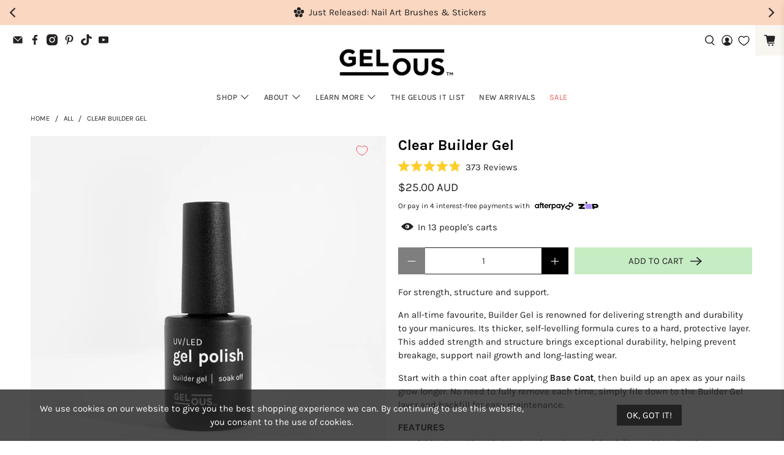

--- FILE ---
content_type: text/html; charset=utf-8
request_url: https://au.gelous.co/apps/reviews/products?url=https:/au.gelous.co/products/clear-builder-gel
body_size: 1178
content:
 [ { "@context": "http://schema.org",  "@type": "Product",  "@id": "https://au.gelous.co/products/clear-builder-gel#product_sp_schemaplus", "mainEntityOfPage": { "@type": "WebPage", "@id": "https://au.gelous.co/products/clear-builder-gel#webpage_sp_schemaplus", "sdDatePublished": "2026-01-18T20:38+1000", "sdPublisher": { "@context": "http://schema.org", "@type": "Organization", "@id": "https://schemaplus.io", "name": "SchemaPlus App" } }, "additionalProperty": [    { "@type": "PropertyValue", "name" : "Tags", "value": [  "Builder Gels",  "Clear",  "dontshow-BIAB",  "dontshow-Builder in a Bottle"  ] }   ,{"@type": "PropertyValue", "name" : "Title", "value": [  "Default Title"  ] }   ],   "aggregateRating": { "@type": "AggregateRating", "description": "Okendo Reviews", "bestRating": "5", "worstRating": "1", "reviewCount": "373", "ratingValue": "4.9" },    "brand": { "@type": "Brand", "name": "Gelous",  "url": "https://au.gelous.co/collections/vendors?q=Gelous"  },  "category":"Gel Nail Polish", "color": "", "depth":"", "height":"", "itemCondition":"http://schema.org/NewCondition", "logo":"", "manufacturer":"", "material": "", "model":"",  "offers": { "@type": "Offer", "@id": "7650968600823",   "availability": "http://schema.org/InStock",    "inventoryLevel": { "@type": "QuantitativeValue", "value": "455" },    "price" : 25.0, "priceSpecification": [ { "@type": "UnitPriceSpecification", "price": 25.0, "priceCurrency": "AUD" }  ],      "priceCurrency": "AUD", "description": "AUD-2500-\u003cspan class=\"money\"\u003e$25.00 \u003c\/span\u003e-\u003cspan class=\"money\"\u003e$25.00\u0026nbsp;AUD\u003c\/span\u003e-25.00", "priceValidUntil": "2030-12-21",    "shippingDetails": [  { "@type": "OfferShippingDetails", "shippingRate": { "@type": "MonetaryAmount",    "currency": "AUD" }, "shippingDestination": { "@type": "DefinedRegion", "addressCountry": [  ] }, "deliveryTime": { "@type": "ShippingDeliveryTime", "handlingTime": { "@type": "QuantitativeValue", "minValue": "", "maxValue": "", "unitCode": "DAY" }, "transitTime": { "@type": "QuantitativeValue", "minValue": "", "maxValue": "", "unitCode": "DAY" } }  }  ],   "seller": { "@type": "Organization", "name": "Gelous Australia", "@id": "https://au.gelous.co#organization_sp_schemaplus" } },     "productID":"7650968600823",  "productionDate":"", "purchaseDate":"", "releaseDate":"",  "review": "",   "sku": "BG-CL",   "gtin13": "0749403317659", "mpn": "",  "weight": { "@type": "QuantitativeValue", "unitCode": "LBR", "value": "0.0465" }, "width":"",    "description": "For strength, structure and support.\nAn all-time favourite, Builder Gel is renowned for delivering strength and durability to your manicures. Its thicker, self-levelling formula cures to a hard, protective layer. This added strength and structure brings exceptional durability, helping prevent breakage, support nail growth and long-lasting wear.\nStart with a thin coat after applying Base Coat, then build up an apex as your nails grow longer. No need to fully remove each time, simply file down to the Builder Gel layer and backfill for easy maintenance.\nFeatures\n\nAdds strength and structure for enhanced durability and less breakage.\nThick, self-levelling formula cures to a hard, solid finish.\nSupports nail growth due to its strong protective layer.\nNo need to fully remove each time, simply file back to the Builder Gel layer and backfill.\n\nBuilder Gel vs. Rubber Base Coat",  "image": [      "https:\/\/au.gelous.co\/cdn\/shop\/files\/BG-CL_1.jpg?v=1713074546\u0026width=600"    ,"https:\/\/au.gelous.co\/cdn\/shop\/files\/BG-CL_4.jpg?v=1750129190\u0026width=600"    ,"https:\/\/au.gelous.co\/cdn\/shop\/files\/BG-CL_3.jpg?v=1750129190\u0026width=600"    ,"https:\/\/au.gelous.co\/cdn\/shop\/files\/BG-CL_2.jpg?v=1750129190\u0026width=600"    ,"https:\/\/au.gelous.co\/cdn\/shop\/files\/BG-CL_comparison_2_e81d9a54-9e7d-4c84-9d11-5ec77951b297.jpg?v=1756941794\u0026width=600"    ,"https:\/\/au.gelous.co\/cdn\/shop\/files\/ALL-BUILDERS_comparison_1_a7105a5f-5654-4ab2-a68d-74843cac3d8d.jpg?v=1767667113\u0026width=600"    ,"https:\/\/au.gelous.co\/cdn\/shop\/files\/BG-CL_CC-LES_BLM-CL_CC-BLSM_CC-BWS_CC-HYSWS_CC-SPLH__Customer_19.jpg?v=1756941794\u0026width=600"      ,"https:\/\/au.gelous.co\/cdn\/shop\/files\/BG-CL_1.jpg?v=1713074546\u0026width=600"    ], "name": "Clear Builder Gel", "url": "https://au.gelous.co/products/clear-builder-gel" }      ,{ "@context": "http://schema.org", "@type": "BreadcrumbList", "name": "Gelous Australia Breadcrumbs Schema by SchemaPlus", "itemListElement": [  { "@type": "ListItem", "position": 1, "item": { "@id": "https://au.gelous.co/collections", "name": "Products" } }, { "@type": "ListItem", "position": 2, "item": { "@id": "https://au.gelous.co/collections/all-products", "name": "All Products" } },  { "@type": "ListItem", "position": 3, "item": { "@id": "https://au.gelous.co/products/clear-builder-gel#breadcrumb_sp_schemaplus", "name": "Clear Builder Gel" } } ] }  ]

--- FILE ---
content_type: text/css
request_url: https://au.gelous.co/cdn/shop/t/103/assets/swish-buttons.css?v=121146926167313372771766350028
body_size: -404
content:
.product-card__wishlist .wkh-button{--icon-stroke: red;display:flex;align-items:center;position:relative;background:transparent;border:none;width:100%;gap:10px}.product-card__wishlist .wkh-button .wkh-icon{height:21px;width:21px;fill:#fff;stroke:red;stroke-width:4px}.product-card__wishlist .wkh-button .wkh-icon svg{overflow:visible!important}.product-card__wishlist .wkh-button.wk-selected .wkh-icon{fill:red}.wk-selected .wkh-text:before{content:"Remove from wishlist"}.wkh-button:not(.wk-selected) .wkh-text:before{content:"Add to wishlist"}.wkh-text{visibility:hidden;position:relative;width:100%}.wkh-text:before{visibility:visible;position:absolute;left:0}
/*# sourceMappingURL=/cdn/shop/t/103/assets/swish-buttons.css.map?v=121146926167313372771766350028 */


--- FILE ---
content_type: text/css
request_url: https://cdn.appmate.io/themecode/gelous-australia/main/custom.css?generation=1753040799656740
body_size: 306
content:
.product-card__wishlist{margin-top:10px!important;margin-bottom:10px!important}.wk-align-left{padding-left:0!important}.wk-text:hover{filter:brightness(220%)!important}.wk-callout-cta:hover{background-color:#dbf3d9!important;border:#dbf3d9!important}.surface-pick-up{margin-top:-12px}wishlist-button-product .wk-callout-cta:hover{background-color:#dbf3d9!important;border:#dbf3d9!important}.cart__card{margin-bottom:30px}.wk-button{background-color:#fff0!important;justify-content:left}.wk-callout-cta{margin-top:8px!important}.wk-title{font-size:26px!important}@media only screen and (max-width: 798px){.wishlist-button-product .wk-button,wishlist-button-product .wk-button{max-width:100%!important}}.wishlist-button-product .wk-button{margin-top:5px!important}.wk-option-select .wk-control{min-height:32px!important}.wk-callout-cta{text-transform:uppercase}wishlist-link .wk-button{--icon-size: 17px;--icon-stroke-width: 1.2px;--icon-stroke: black;padding:1rem 5px;height:100%;flex-flow:column;gap:0}wishlist-link .wk-text{padding:.3em 0 0;font-size:.7em}wishlist-link .wk-counter{--size: 1rem;font-size:.7rem;background:#000;color:#fff;letter-spacing:0;top:-6px;right:6px}@media only screen and (max-width: 798px){wishlist-link .wk-text{display:none}wishlist-link .wk-counter{display:none}}.header__icon-style-icons-text .header-cart>a{padding:0 2em 0 10px}wishlist-button-collection .wk-floating{z-index:5}wishlist-button-product .wk-button,wishlist-button-product .wk-button:hover{max-width:100%;margin-top:0}wishlist-page .wk-page .wk-callout-cta{margin-bottom:10px}wishlist-product-card .wk-product-title{font-size:15px;font-weight:600}wishlist-product-card .wk-price{font-size:15px}.wk-cta-label{text-transform:uppercase}.wk-form button:hover{background-color:#dbf3d9}save-for-later .wk-floating .wk-button{width:auto;min-width:auto;height:auto;min-height:auto}


--- FILE ---
content_type: text/javascript; charset=utf-8
request_url: https://au.gelous.co/products/clear-builder-gel.js
body_size: 1151
content:
{"id":7650968600823,"title":"Clear Builder Gel","handle":"clear-builder-gel","description":"\u003cp\u003eFor strength, structure and support.\u003c\/p\u003e\n\u003cp\u003eAn all-time favourite, Builder Gel is renowned for delivering strength and durability to your manicures. Its thicker, self-levelling formula cures to a hard, protective layer. This added strength and structure brings exceptional durability, helping prevent breakage, support nail growth and long-lasting wear.\u003c\/p\u003e\n\u003cp\u003eStart with a thin coat after applying \u003ca href=\"\/collections\/base-coats\" title=\"Base Coats\" rel=\"noopener\" target=\"_blank\"\u003eBase Coat\u003c\/a\u003e, then build up an apex as your nails grow longer. No need to fully remove each time, simply file down to the Builder Gel layer and backfill for easy maintenance.\u003c\/p\u003e\n\u003ch2\u003eFeatures\u003c\/h2\u003e\n\u003cul\u003e\n\u003cli\u003eAdds strength and structure for enhanced durability and less breakage.\u003c\/li\u003e\n\u003cli\u003eThick, self-levelling formula cures to a hard, solid finish.\u003c\/li\u003e\n\u003cli\u003eSupports nail growth due to its strong protective layer.\u003c\/li\u003e\n\u003cli\u003eNo need to fully remove each time, simply file back to the Builder Gel layer and backfill.\u003c\/li\u003e\n\u003c\/ul\u003e\n\u003cp\u003e\u003ca href=\"\/pages\/builder-gel-vs-rubber-base-coat-which-one-is-right-for-you\" class=\"button button--secondary tutorial-button\" title=\"Builder Gel vs Rubber Base Coat Product Guide\" target=\"_blank\"\u003eBuilder Gel vs. Rubber Base Coat\u003c\/a\u003e\u003c\/p\u003e","published_at":"2022-05-24T12:19:39+10:00","created_at":"2022-05-24T12:19:40+10:00","vendor":"Gelous","type":"Gel Nail Polish","tags":["Builder Gels","Clear","dontshow-BIAB","dontshow-Builder in a Bottle"],"price":2500,"price_min":2500,"price_max":2500,"available":true,"price_varies":false,"compare_at_price":null,"compare_at_price_min":0,"compare_at_price_max":0,"compare_at_price_varies":false,"variants":[{"id":42840636031223,"title":"Default Title","option1":"Default Title","option2":null,"option3":null,"sku":"BG-CL","requires_shipping":true,"taxable":true,"featured_image":null,"available":true,"name":"Clear Builder Gel","public_title":null,"options":["Default Title"],"price":2500,"weight":47,"compare_at_price":null,"inventory_management":"shopify","barcode":"0749403317659","requires_selling_plan":false,"selling_plan_allocations":[]}],"images":["\/\/cdn.shopify.com\/s\/files\/1\/0630\/3219\/7367\/files\/BG-CL_1.jpg?v=1713074546","\/\/cdn.shopify.com\/s\/files\/1\/0630\/3219\/7367\/files\/BG-CL_4.jpg?v=1750129190","\/\/cdn.shopify.com\/s\/files\/1\/0630\/3219\/7367\/files\/BG-CL_3.jpg?v=1750129190","\/\/cdn.shopify.com\/s\/files\/1\/0630\/3219\/7367\/files\/BG-CL_2.jpg?v=1750129190","\/\/cdn.shopify.com\/s\/files\/1\/0630\/3219\/7367\/files\/BG-CL_comparison_2_e81d9a54-9e7d-4c84-9d11-5ec77951b297.jpg?v=1756941794","\/\/cdn.shopify.com\/s\/files\/1\/0630\/3219\/7367\/files\/ALL-BUILDERS_comparison_1_a7105a5f-5654-4ab2-a68d-74843cac3d8d.jpg?v=1767667113","\/\/cdn.shopify.com\/s\/files\/1\/0630\/3219\/7367\/files\/BG-CL_CC-LES_BLM-CL_CC-BLSM_CC-BWS_CC-HYSWS_CC-SPLH__Customer_19.jpg?v=1756941794"],"featured_image":"\/\/cdn.shopify.com\/s\/files\/1\/0630\/3219\/7367\/files\/BG-CL_1.jpg?v=1713074546","options":[{"name":"Title","position":1,"values":["Default Title"]}],"url":"\/products\/clear-builder-gel","media":[{"alt":"Gelous Clear Builder in a Bottle (BIAB) gel nail polish swatch - photographed in Australia","id":33625395167479,"position":1,"preview_image":{"aspect_ratio":1.0,"height":1000,"width":1000,"src":"https:\/\/cdn.shopify.com\/s\/files\/1\/0630\/3219\/7367\/files\/BG-CL_1.jpg?v=1713074546"},"aspect_ratio":1.0,"height":1000,"media_type":"image","src":"https:\/\/cdn.shopify.com\/s\/files\/1\/0630\/3219\/7367\/files\/BG-CL_1.jpg?v=1713074546","width":1000},{"alt":"Gelous Clear Builder Gel (BIAB) gel nail polish on model- photographed in Australia","id":52576669434103,"position":2,"preview_image":{"aspect_ratio":1.0,"height":1000,"width":1000,"src":"https:\/\/cdn.shopify.com\/s\/files\/1\/0630\/3219\/7367\/files\/BG-CL_4.jpg?v=1750129190"},"aspect_ratio":1.0,"height":1000,"media_type":"image","src":"https:\/\/cdn.shopify.com\/s\/files\/1\/0630\/3219\/7367\/files\/BG-CL_4.jpg?v=1750129190","width":1000},{"alt":"Gelous Clear Builder Gel (BIAB) gel nail polish on model- photographed in Australia","id":51553822179575,"position":3,"preview_image":{"aspect_ratio":1.0,"height":1000,"width":1000,"src":"https:\/\/cdn.shopify.com\/s\/files\/1\/0630\/3219\/7367\/files\/BG-CL_3.jpg?v=1750129190"},"aspect_ratio":1.0,"height":1000,"media_type":"image","src":"https:\/\/cdn.shopify.com\/s\/files\/1\/0630\/3219\/7367\/files\/BG-CL_3.jpg?v=1750129190","width":1000},{"alt":"Gelous Clear Builder Gel (BIAB) gel nail polish on model- photographed in Australia","id":35196158214391,"position":4,"preview_image":{"aspect_ratio":1.0,"height":1000,"width":1000,"src":"https:\/\/cdn.shopify.com\/s\/files\/1\/0630\/3219\/7367\/files\/BG-CL_2.jpg?v=1750129190"},"aspect_ratio":1.0,"height":1000,"media_type":"image","src":"https:\/\/cdn.shopify.com\/s\/files\/1\/0630\/3219\/7367\/files\/BG-CL_2.jpg?v=1750129190","width":1000},{"alt":"Gelous Clear Builder in a Bottle (BIAB) gel nail polish comparison - photographed in Australia","id":53180892938487,"position":5,"preview_image":{"aspect_ratio":1.0,"height":1000,"width":1000,"src":"https:\/\/cdn.shopify.com\/s\/files\/1\/0630\/3219\/7367\/files\/BG-CL_comparison_2_e81d9a54-9e7d-4c84-9d11-5ec77951b297.jpg?v=1756941794"},"aspect_ratio":1.0,"height":1000,"media_type":"image","src":"https:\/\/cdn.shopify.com\/s\/files\/1\/0630\/3219\/7367\/files\/BG-CL_comparison_2_e81d9a54-9e7d-4c84-9d11-5ec77951b297.jpg?v=1756941794","width":1000},{"alt":"Gelous Builder Gel nail polish comparison - photographed in Australia","id":53106281939191,"position":6,"preview_image":{"aspect_ratio":1.0,"height":1000,"width":1000,"src":"https:\/\/cdn.shopify.com\/s\/files\/1\/0630\/3219\/7367\/files\/ALL-BUILDERS_comparison_1_a7105a5f-5654-4ab2-a68d-74843cac3d8d.jpg?v=1767667113"},"aspect_ratio":1.0,"height":1000,"media_type":"image","src":"https:\/\/cdn.shopify.com\/s\/files\/1\/0630\/3219\/7367\/files\/ALL-BUILDERS_comparison_1_a7105a5f-5654-4ab2-a68d-74843cac3d8d.jpg?v=1767667113","width":1000},{"alt":"Gelous Clear Builder Gel - Instagram Photo","id":35588104782071,"position":7,"preview_image":{"aspect_ratio":1.0,"height":1000,"width":1000,"src":"https:\/\/cdn.shopify.com\/s\/files\/1\/0630\/3219\/7367\/files\/BG-CL_CC-LES_BLM-CL_CC-BLSM_CC-BWS_CC-HYSWS_CC-SPLH__Customer_19.jpg?v=1756941794"},"aspect_ratio":1.0,"height":1000,"media_type":"image","src":"https:\/\/cdn.shopify.com\/s\/files\/1\/0630\/3219\/7367\/files\/BG-CL_CC-LES_BLM-CL_CC-BLSM_CC-BWS_CC-HYSWS_CC-SPLH__Customer_19.jpg?v=1756941794","width":1000}],"requires_selling_plan":false,"selling_plan_groups":[]}

--- FILE ---
content_type: image/svg+xml
request_url: https://cdn.shopify.com/s/files/1/0630/3219/7367/files/Gelous_Benefits_Icons_Lasts2Weeks.svg?v=1747715070
body_size: 3187
content:
<?xml version="1.0" encoding="UTF-8"?>
<svg id="Layer_1" xmlns="http://www.w3.org/2000/svg" version="1.1" viewBox="0 0 128 128">
  <!-- Generator: Adobe Illustrator 29.5.1, SVG Export Plug-In . SVG Version: 2.1.0 Build 141)  -->
  <defs>
    <style>
      .st0 {
        fill: #fad7c0;
      }
    </style>
  </defs>
  <g id="Top_Text">
    <g>
      <path d="M13.236,29.414l8.504,5.942,2.906-4.158,1.604,1.121-4.19,5.996-10.108-7.063,1.284-1.837h0Z"/>
      <path d="M27.451,30.773l-4.99-12.033,2.111-1.857,11.168,6.6-1.769,1.556-2.399-1.433-3.438,3.024,1.1,2.575s-1.783,1.568-1.783,1.568ZM27.445,24.984l2.611-2.296-4.799-2.839,2.188,5.135Z"/>
      <path d="M41.32,20.756c-.757.398-1.523.632-2.297.704-.775.071-1.501-.059-2.18-.389-.678-.331-1.249-.903-1.713-1.718l1.951-1.025c.221.42.506.71.854.871.349.16.733.214,1.153.162s.84-.189,1.26-.41c.404-.212.736-.455.997-.728s.43-.557.507-.852c.078-.294.044-.58-.1-.854-.191-.365-.453-.592-.783-.683-.331-.091-.785-.095-1.364-.013l-2.604.274c-1.015.111-1.861.066-2.54-.136-.679-.201-1.219-.686-1.623-1.454-.466-.886-.493-1.787-.081-2.705s1.246-1.707,2.501-2.367c1.222-.643,2.316-.854,3.283-.636.966.218,1.761.811,2.384,1.779l-1.951,1.025c-.3-.394-.678-.636-1.135-.729s-1.001.027-1.635.36c-.561.295-.942.644-1.145,1.047-.203.404-.211.782-.026,1.135.159.303.388.488.685.558.297.069.705.071,1.222.007l2.875-.331c.972-.11,1.799-.041,2.481.209s1.212.733,1.589,1.451c.345.656.478,1.311.399,1.964-.079.653-.366,1.278-.861,1.875-.495.596-1.196,1.133-2.104,1.61h.001Z"/>
      <path d="M42.759,8.208l-.537-1.862,9.494-2.736.537,1.862-4.153,1.197.341-.632,3.021,10.479-2.154.621-3.021-10.479.626.354-4.153,1.197h0Z"/>
      <path d="M60.17,15.327c-.853.066-1.648-.021-2.388-.262s-1.356-.647-1.848-1.219-.791-1.323-.895-2.255l2.197-.171c.037.474.184.853.441,1.138.257.285.589.486.995.604s.846.158,1.32.122c.455-.035.855-.127,1.203-.274.347-.148.615-.342.803-.582s.27-.515.246-.824c-.032-.41-.182-.723-.449-.937-.268-.214-.684-.398-1.248-.551l-2.5-.778c-.976-.299-1.736-.675-2.279-1.128s-.849-1.112-.916-1.978c-.078-.998.254-1.836.996-2.517.741-.68,1.819-1.075,3.233-1.185,1.376-.107,2.465.131,3.267.713.801.583,1.296,1.441,1.486,2.577l-2.197.17c-.12-.479-.371-.853-.754-1.118s-.931-.371-1.645-.315c-.631.049-1.12.219-1.466.509-.346.291-.503.635-.473,1.033.026.341.163.602.409.783.246.181.619.344,1.12.49l2.771.833c.937.283,1.669.674,2.197,1.173s.823,1.152.886,1.96c.058.739-.079,1.393-.41,1.961s-.841,1.029-1.532,1.382c-.69.352-1.547.568-2.57.647h0Z"/>
      <path d="M76.962,16.918c-1.057-.29-1.926-.779-2.607-1.465-.682-.686-1.124-1.554-1.329-2.602-.204-1.048-.119-2.256.257-3.624.383-1.392.929-2.482,1.638-3.269s1.529-1.294,2.462-1.521,1.927-.195,2.983.096c1.062.292,1.937.78,2.622,1.464s1.132,1.547,1.338,2.589.122,2.244-.252,3.605c-.381,1.386-.927,2.478-1.639,3.274-.711.796-1.535,1.311-2.473,1.542-.938.232-1.938.202-3-.09h0ZM77.501,14.958c.971.267,1.843.112,2.615-.463.772-.576,1.348-1.554,1.728-2.934.365-1.332.364-2.445-.004-3.341s-1.037-1.477-2.008-1.744c-.953-.262-1.818-.101-2.597.484-.777.584-1.351,1.545-1.718,2.882-.378,1.374-.38,2.505-.006,3.393.373.887,1.036,1.462,1.989,1.724h.001Z"/>
      <path d="M88.222,18.499l7.449-7.216,2.076,1.113-9.562,8.864-2.076-1.114,2.145-12.842,2.093,1.123-1.924,10.18s-.201-.108-.201-.108Z"/>
      <path d="M92.815,24.075l7.976-9.404,6.043,5.125-1.254,1.478-4.332-3.675-2.102,2.478,4.071,3.453-1.253,1.478-4.072-3.453-2.102,2.478,4.333,3.674-1.266,1.493-6.043-5.125h0Z"/>
      <path d="M100.904,31.343l9.913-7.333,2.712,3.666c.878,1.186,1.273,2.302,1.188,3.346s-.587,1.906-1.504,2.583c-.9.667-1.862.888-2.884.662-1.021-.225-1.971-.931-2.849-2.117l-1.378-1.863-3.865,2.859s-1.333-1.803-1.333-1.803ZM104.871,36.705l2.699-6.062,1.424,1.924-2.384,6.49-1.739-2.353h0ZM107.309,29.394l1.243,1.681c.49.662,1.013,1.051,1.567,1.168.556.117,1.075-.003,1.559-.361.494-.366.777-.815.851-1.35s-.112-1.103-.557-1.704l-1.379-1.863s-3.284,2.429-3.284,2.429Z"/>
    </g>
  </g>
  <g id="Bottom_Text">
    <circle class="st0" cx="64" cy="64" r="41.513"/>
    <g>
      <path d="M18.771,88.534l1.606-1.085,5.531,8.187-1.606,1.085-2.42-3.581.707.13-9.037,6.105-1.255-1.858,9.037-6.105-.143.705-2.42-3.582h0Z"/>
      <path d="M26.097,96.677l1.945,1.583-4.224,9.914-.442-.359,8.305-5.538,1.179.959-3.553,9.211-.398-.324,8.873-5.934,1.959,1.596-11.07,6.888-1.827-1.487,2.723-7.167.162.132-6.465,4.121-1.827-1.487,4.66-12.106v-.002Z"/>
      <path d="M40.152,121.102c-1.011-.423-1.811-1.018-2.399-1.785-.589-.768-.918-1.685-.987-2.75s.169-2.253.717-3.562c.557-1.333,1.237-2.344,2.041-3.034.803-.69,1.682-1.089,2.636-1.194.954-.106,1.936.052,2.947.475,1.017.425,1.821,1.021,2.415,1.787.592.766.925,1.679.997,2.738s-.165,2.241-.709,3.544c-.555,1.327-1.235,2.34-2.042,3.039s-1.69,1.104-2.649,1.214-1.947-.047-2.964-.472h-.003ZM40.936,119.226c.929.389,1.813.347,2.653-.126.839-.474,1.535-1.37,2.087-2.69.532-1.274.673-2.379.422-3.314-.251-.935-.841-1.597-1.77-1.985-.911-.381-1.79-.331-2.636.149-.846.479-1.537,1.36-2.071,2.64-.55,1.314-.696,2.437-.438,3.364s.842,1.582,1.753,1.963h0Z"/>
      <path d="M55.197,113.126l2.508.04,2.815,10.402-.57-.009,3.099-9.489,1.52.024,2.907,9.435-.513-.009,3.3-10.15,2.526.041-4.437,12.261-2.355-.038-2.295-7.315.209.003-2.53,7.237-2.356-.038s-3.828-12.395-3.828-12.395Z"/>
      <path d="M77.461,124.244l-3.425-11.846,7.611-2.2.538,1.861-5.457,1.578.902,3.121,5.129-1.482.538,1.861-5.129,1.482.902,3.121,5.457-1.577.544,1.88-7.611,2.2h0Z"/>
      <path d="M89.955,120.009l-5.878-10.84,6.965-3.777.924,1.704-4.994,2.708,1.549,2.856,4.693-2.546.924,1.704-4.693,2.545,1.549,2.856,4.994-2.708.934,1.72-6.966,3.777h-.001Z"/>
      <path d="M93.188,103.938l1.697-1.493,8.146,9.257-1.697,1.494s-8.146-9.258-8.146-9.258ZM98.537,99.232l2.311-2.034-.607,11.62-2.021-2.297s.317-7.289.317-7.289ZM99.847,104.862l9.404,1.367-2.169,1.908-7.438-1.148s.203-2.127.203-2.127Z"/>
      <path d="M114.528,99.695c-.494.698-1.07,1.255-1.729,1.669-.658.415-1.364.629-2.119.643-.754.013-1.522-.238-2.306-.754l1.272-1.799c.389.274.773.403,1.157.388s.751-.142,1.101-.379c.351-.237.662-.55.937-.938.264-.372.45-.738.559-1.101.108-.361.13-.691.065-.989s-.224-.536-.477-.716c-.336-.237-.672-.322-1.008-.253-.336.068-.743.271-1.222.607l-2.196,1.426c-.854.56-1.628.903-2.324,1.031s-1.398-.059-2.106-.56c-.816-.578-1.25-1.369-1.299-2.374-.05-1.005.336-2.086,1.155-3.244.798-1.127,1.677-1.812,2.637-2.057.96-.243,1.938-.075,2.932.504l-1.273,1.799c-.445-.215-.894-.26-1.342-.135-.449.124-.88.479-1.294,1.062-.365.518-.548,1.002-.545,1.453.002.452.166.793.492,1.023.279.197.566.26.863.187.296-.073.66-.256,1.092-.549l2.411-1.598c.816-.54,1.586-.854,2.307-.94s1.412.104,2.074.572c.604.428,1.021.95,1.246,1.568.227.618.255,1.305.084,2.061-.171.757-.552,1.554-1.145,2.391v.002Z"/>
    </g>
    <g>
      <path d="M64.906,83.27c9.106,0,16.515-7.409,16.515-16.517s-7.408-16.516-16.515-16.516-16.517,7.409-16.517,16.516,7.41,16.517,16.517,16.517ZM64.906,52.447c7.889,0,14.307,6.417,14.307,14.306s-6.418,14.306-14.307,14.306-14.307-6.418-14.307-14.306,6.418-14.306,14.307-14.306Z"/>
      <path d="M64.889,70.037c.892,0,1.729-.345,2.357-.971.356-.353.623-.775.794-1.257l7.21.016c.294,0,.57-.113.78-.32.211-.21.326-.488.326-.782,0-.297-.115-.575-.324-.785-.21-.208-.487-.322-.78-.322l-7.209-.016c-.169-.482-.434-.907-.789-1.262-.351-.352-.784-.625-1.253-.792l.005-3.917c0-.608-.495-1.105-1.104-1.106-.607,0-1.103.495-1.104,1.103l-.008,3.916c-.472.163-.907.435-1.26.787-.632.628-.981,1.467-.983,2.359,0,.896.345,1.736.974,2.366.626.632,1.467.98,2.368.982h0ZM64.044,65.938l.043-.044c.212-.212.497-.329.803-.329.3,0,.584.119.8.334.212.214.33.498.329.801-.002.303-.12.588-.335.801-.427.425-1.176.424-1.602-.004-.426-.428-.441-1.114-.038-1.559Z"/>
      <path d="M86.293,64.616c-.493-4.925-2.691-9.563-6.191-13.062-2.887-2.885-6.508-4.878-10.475-5.764v-2.628c1.615-.417,2.739-1.868,2.739-3.538,0-2.009-1.636-3.648-3.646-3.653h-7.659c-2.01.003-3.645,1.642-3.645,3.653,0,1.668,1.124,3.118,2.738,3.538v2.637c-3.962.894-7.572,2.884-10.443,5.756-.635.634-1.24,1.319-1.796,2.036l-4.321-.007c-.61,0-1.106.496-1.106,1.105s.497,1.106,1.106,1.106h2.818c-.745,1.256-1.364,2.6-1.839,3.994h-7.271c-.609,0-1.105.496-1.105,1.105s.496,1.105,1.105,1.105h6.649c-.295,1.299-.468,2.642-.515,3.997h-1.35c-.609,0-1.104.496-1.104,1.105s.496,1.103,1.104,1.103h1.385c.091,1.347.309,2.69.648,3.996h-3.519c-.609,0-1.104.495-1.104,1.104s.496,1.103,1.104,1.103h4.223c1.081,2.845,2.724,5.382,4.885,7.541,2.951,2.952,6.69,4.968,10.812,5.829l.202.044c.422.083.835.144,1.218.196l.298.046c.081.013.162.024.236.031l.17.025c.044.007.089.014.136.018.121.012.244.017.363.021l.087.003c.095,0,.193.005.287.012l.052.004c.305.02.621.041.933.045.043,0,.085.003.124.006l.037.002c.099.009.195.012.292.012.136,0,.269-.006.4-.013l.46-.021c.118,0,.233-.007.347-.014.455-.024.958-.071,1.493-.139l.236-.029c.536-.071,1.109-.175,1.702-.308.093-.02.18-.043.264-.066l.153-.04c.489-.119.881-.226,1.233-.334.112-.036.224-.073.342-.113l.247-.085c.386-.131.725-.255,1.038-.379.2-.079.399-.164.6-.249.354-.156.703-.319,1.041-.486.042-.022.088-.042.156-.072l.064-.03c.039-.017.075-.034.104-.05.026-.013.049-.024.095-.052l.073-.044c.642-.341,1.146-.638,1.637-.961,1.226-.798,2.384-1.737,3.437-2.79l.05-.044c1.05-1.055,1.991-2.22,2.796-3.458l.043-.06c.639-.992,1.183-1.996,1.619-2.984l.115-.267.044-.14h-.002c1.363-3.276,1.899-6.868,1.552-10.397h0ZM64.906,47.479c5.155,0,9.997,2.002,13.636,5.639,5.902,5.903,7.319,15.191,3.444,22.585l-.053.108c-.223.418-.479.854-.783,1.331-3.024,4.712-7.95,7.878-13.514,8.688-.41.057-.821.093-1.175.122l-.157.014c-.063.008-.129.015-.188.02-.37.021-.764.033-1.173.033-5.112,0-10.096-2.053-13.673-5.631-3.636-3.637-5.639-8.479-5.639-13.637s2.002-9.998,5.639-13.633c3.636-3.637,8.479-5.639,13.637-5.639h0ZM68.712,41.068h-7.646c-.796,0-1.444-.647-1.444-1.444s.647-1.442,1.444-1.442h7.646c.796,0,1.443.647,1.443,1.442s-.647,1.444-1.443,1.444ZM67.416,43.277v2.138c-1.694-.193-3.393-.192-5.055.004v-2.142s5.055,0,5.055,0Z"/>
    </g>
  </g>
</svg>

--- FILE ---
content_type: text/javascript; charset=utf-8
request_url: https://au.gelous.co/products/clear-builder-gel.js
body_size: 1181
content:
{"id":7650968600823,"title":"Clear Builder Gel","handle":"clear-builder-gel","description":"\u003cp\u003eFor strength, structure and support.\u003c\/p\u003e\n\u003cp\u003eAn all-time favourite, Builder Gel is renowned for delivering strength and durability to your manicures. Its thicker, self-levelling formula cures to a hard, protective layer. This added strength and structure brings exceptional durability, helping prevent breakage, support nail growth and long-lasting wear.\u003c\/p\u003e\n\u003cp\u003eStart with a thin coat after applying \u003ca href=\"\/collections\/base-coats\" title=\"Base Coats\" rel=\"noopener\" target=\"_blank\"\u003eBase Coat\u003c\/a\u003e, then build up an apex as your nails grow longer. No need to fully remove each time, simply file down to the Builder Gel layer and backfill for easy maintenance.\u003c\/p\u003e\n\u003ch2\u003eFeatures\u003c\/h2\u003e\n\u003cul\u003e\n\u003cli\u003eAdds strength and structure for enhanced durability and less breakage.\u003c\/li\u003e\n\u003cli\u003eThick, self-levelling formula cures to a hard, solid finish.\u003c\/li\u003e\n\u003cli\u003eSupports nail growth due to its strong protective layer.\u003c\/li\u003e\n\u003cli\u003eNo need to fully remove each time, simply file back to the Builder Gel layer and backfill.\u003c\/li\u003e\n\u003c\/ul\u003e\n\u003cp\u003e\u003ca href=\"\/pages\/builder-gel-vs-rubber-base-coat-which-one-is-right-for-you\" class=\"button button--secondary tutorial-button\" title=\"Builder Gel vs Rubber Base Coat Product Guide\" target=\"_blank\"\u003eBuilder Gel vs. Rubber Base Coat\u003c\/a\u003e\u003c\/p\u003e","published_at":"2022-05-24T12:19:39+10:00","created_at":"2022-05-24T12:19:40+10:00","vendor":"Gelous","type":"Gel Nail Polish","tags":["Builder Gels","Clear","dontshow-BIAB","dontshow-Builder in a Bottle"],"price":2500,"price_min":2500,"price_max":2500,"available":true,"price_varies":false,"compare_at_price":null,"compare_at_price_min":0,"compare_at_price_max":0,"compare_at_price_varies":false,"variants":[{"id":42840636031223,"title":"Default Title","option1":"Default Title","option2":null,"option3":null,"sku":"BG-CL","requires_shipping":true,"taxable":true,"featured_image":null,"available":true,"name":"Clear Builder Gel","public_title":null,"options":["Default Title"],"price":2500,"weight":47,"compare_at_price":null,"inventory_management":"shopify","barcode":"0749403317659","requires_selling_plan":false,"selling_plan_allocations":[]}],"images":["\/\/cdn.shopify.com\/s\/files\/1\/0630\/3219\/7367\/files\/BG-CL_1.jpg?v=1713074546","\/\/cdn.shopify.com\/s\/files\/1\/0630\/3219\/7367\/files\/BG-CL_4.jpg?v=1750129190","\/\/cdn.shopify.com\/s\/files\/1\/0630\/3219\/7367\/files\/BG-CL_3.jpg?v=1750129190","\/\/cdn.shopify.com\/s\/files\/1\/0630\/3219\/7367\/files\/BG-CL_2.jpg?v=1750129190","\/\/cdn.shopify.com\/s\/files\/1\/0630\/3219\/7367\/files\/BG-CL_comparison_2_e81d9a54-9e7d-4c84-9d11-5ec77951b297.jpg?v=1756941794","\/\/cdn.shopify.com\/s\/files\/1\/0630\/3219\/7367\/files\/ALL-BUILDERS_comparison_1_a7105a5f-5654-4ab2-a68d-74843cac3d8d.jpg?v=1767667113","\/\/cdn.shopify.com\/s\/files\/1\/0630\/3219\/7367\/files\/BG-CL_CC-LES_BLM-CL_CC-BLSM_CC-BWS_CC-HYSWS_CC-SPLH__Customer_19.jpg?v=1756941794"],"featured_image":"\/\/cdn.shopify.com\/s\/files\/1\/0630\/3219\/7367\/files\/BG-CL_1.jpg?v=1713074546","options":[{"name":"Title","position":1,"values":["Default Title"]}],"url":"\/products\/clear-builder-gel","media":[{"alt":"Gelous Clear Builder in a Bottle (BIAB) gel nail polish swatch - photographed in Australia","id":33625395167479,"position":1,"preview_image":{"aspect_ratio":1.0,"height":1000,"width":1000,"src":"https:\/\/cdn.shopify.com\/s\/files\/1\/0630\/3219\/7367\/files\/BG-CL_1.jpg?v=1713074546"},"aspect_ratio":1.0,"height":1000,"media_type":"image","src":"https:\/\/cdn.shopify.com\/s\/files\/1\/0630\/3219\/7367\/files\/BG-CL_1.jpg?v=1713074546","width":1000},{"alt":"Gelous Clear Builder Gel (BIAB) gel nail polish on model- photographed in Australia","id":52576669434103,"position":2,"preview_image":{"aspect_ratio":1.0,"height":1000,"width":1000,"src":"https:\/\/cdn.shopify.com\/s\/files\/1\/0630\/3219\/7367\/files\/BG-CL_4.jpg?v=1750129190"},"aspect_ratio":1.0,"height":1000,"media_type":"image","src":"https:\/\/cdn.shopify.com\/s\/files\/1\/0630\/3219\/7367\/files\/BG-CL_4.jpg?v=1750129190","width":1000},{"alt":"Gelous Clear Builder Gel (BIAB) gel nail polish on model- photographed in Australia","id":51553822179575,"position":3,"preview_image":{"aspect_ratio":1.0,"height":1000,"width":1000,"src":"https:\/\/cdn.shopify.com\/s\/files\/1\/0630\/3219\/7367\/files\/BG-CL_3.jpg?v=1750129190"},"aspect_ratio":1.0,"height":1000,"media_type":"image","src":"https:\/\/cdn.shopify.com\/s\/files\/1\/0630\/3219\/7367\/files\/BG-CL_3.jpg?v=1750129190","width":1000},{"alt":"Gelous Clear Builder Gel (BIAB) gel nail polish on model- photographed in Australia","id":35196158214391,"position":4,"preview_image":{"aspect_ratio":1.0,"height":1000,"width":1000,"src":"https:\/\/cdn.shopify.com\/s\/files\/1\/0630\/3219\/7367\/files\/BG-CL_2.jpg?v=1750129190"},"aspect_ratio":1.0,"height":1000,"media_type":"image","src":"https:\/\/cdn.shopify.com\/s\/files\/1\/0630\/3219\/7367\/files\/BG-CL_2.jpg?v=1750129190","width":1000},{"alt":"Gelous Clear Builder in a Bottle (BIAB) gel nail polish comparison - photographed in Australia","id":53180892938487,"position":5,"preview_image":{"aspect_ratio":1.0,"height":1000,"width":1000,"src":"https:\/\/cdn.shopify.com\/s\/files\/1\/0630\/3219\/7367\/files\/BG-CL_comparison_2_e81d9a54-9e7d-4c84-9d11-5ec77951b297.jpg?v=1756941794"},"aspect_ratio":1.0,"height":1000,"media_type":"image","src":"https:\/\/cdn.shopify.com\/s\/files\/1\/0630\/3219\/7367\/files\/BG-CL_comparison_2_e81d9a54-9e7d-4c84-9d11-5ec77951b297.jpg?v=1756941794","width":1000},{"alt":"Gelous Builder Gel nail polish comparison - photographed in Australia","id":53106281939191,"position":6,"preview_image":{"aspect_ratio":1.0,"height":1000,"width":1000,"src":"https:\/\/cdn.shopify.com\/s\/files\/1\/0630\/3219\/7367\/files\/ALL-BUILDERS_comparison_1_a7105a5f-5654-4ab2-a68d-74843cac3d8d.jpg?v=1767667113"},"aspect_ratio":1.0,"height":1000,"media_type":"image","src":"https:\/\/cdn.shopify.com\/s\/files\/1\/0630\/3219\/7367\/files\/ALL-BUILDERS_comparison_1_a7105a5f-5654-4ab2-a68d-74843cac3d8d.jpg?v=1767667113","width":1000},{"alt":"Gelous Clear Builder Gel - Instagram Photo","id":35588104782071,"position":7,"preview_image":{"aspect_ratio":1.0,"height":1000,"width":1000,"src":"https:\/\/cdn.shopify.com\/s\/files\/1\/0630\/3219\/7367\/files\/BG-CL_CC-LES_BLM-CL_CC-BLSM_CC-BWS_CC-HYSWS_CC-SPLH__Customer_19.jpg?v=1756941794"},"aspect_ratio":1.0,"height":1000,"media_type":"image","src":"https:\/\/cdn.shopify.com\/s\/files\/1\/0630\/3219\/7367\/files\/BG-CL_CC-LES_BLM-CL_CC-BLSM_CC-BWS_CC-HYSWS_CC-SPLH__Customer_19.jpg?v=1756941794","width":1000}],"requires_selling_plan":false,"selling_plan_groups":[]}

--- FILE ---
content_type: image/svg+xml
request_url: https://cdn.shopify.com/s/files/1/0630/3219/7367/files/Gelous_Benefits_Icons_Vegan.svg?v=1747708355
body_size: 3550
content:
<svg viewBox="0 0 128 128" version="1.1" xmlns="http://www.w3.org/2000/svg">
  
  <defs>
    <style>
      .st0 {
        fill: #fad7c0;
      }
    </style>
  </defs>
  <g id="Top_Text">
    <g>
      <path d="M29.833,25.414l-4.17-9.496,1.767-1.558,4.979,12.05-1.767,1.559-11.292-6.483,1.781-1.571,8.873,5.348-.171.151Z"></path>
      <path d="M36.869,22.908l-5.984-10.782,6.927-3.845.94,1.694-4.967,2.757,1.577,2.841,4.668-2.591.941,1.694-4.668,2.591,1.577,2.841,4.967-2.757.95,1.711-6.927,3.845Z"></path>
      <path d="M50.732,17.003c-.97.27-1.917.257-2.84-.038-.924-.295-1.744-.838-2.459-1.628-.716-.79-1.245-1.798-1.586-3.025-.27-.97-.37-1.879-.3-2.727.07-.848.282-1.613.638-2.297.355-.684.835-1.263,1.44-1.736.604-.474,1.306-.822,2.105-1.044,1.11-.309,2.11-.327,2.998-.055.887.272,1.686.869,2.396,1.789l-2.072,1.128c-.452-.42-.918-.706-1.397-.858-.48-.153-.976-.158-1.488-.015-.586.163-1.072.484-1.458.962-.386.479-.633,1.079-.742,1.799-.109.72-.04,1.523.206,2.408.231.83.559,1.521.986,2.073.426.552.917.938,1.471,1.159.555.22,1.134.247,1.738.079.513-.143.94-.385,1.282-.727.342-.342.571-.759.687-1.251.116-.493.09-1.041-.078-1.645l.476-.132c.275.988.396,1.878.363,2.67-.033.792-.241,1.454-.625,1.988-.384.534-.963.909-1.738,1.125ZM53.846,15.861l-1.039-2.531-.57-2.05-2.688.688-.382-1.373,4.741-1.318,1.695,6.096-1.757.489Z"></path>
      <path d="M57.684,15.009l3.999-12.397,2.812-.045,4.227,12.264-2.355.039-.896-2.646-4.579.074-.831,2.674-2.375.039ZM61.432,10.597l3.477-.057-1.815-5.272-1.662,5.329Z"></path>
      <path d="M73.854,3.156l2.379.588,3.329,9.886-.166-.041,2.112-8.54,2.176.539-2.961,11.97-2.213-.547-3.552-10.489.351.087-2.24,9.056-2.176-.539,2.961-11.97Z"></path>
      <path d="M91.981,23.921c-.557-.43-1.02-.908-1.39-1.434s-.636-1.067-.797-1.625c-.162-.557-.207-1.098-.134-1.622.072-.524.273-.999.603-1.425.597-.771,1.363-1.115,2.303-1.03.938.085,2.002.514,3.189,1.288l-.173,1.403c-.816-.527-1.491-.802-2.022-.824-.531-.022-.951.167-1.261.568-.213.276-.323.589-.33.94-.007.351.093.714.299,1.089.206.375.53.733.971,1.074.562.434,1.166.723,1.814.868.648.145,1.329.174,2.04.087s1.44-.271,2.188-.555,1.494-.645,2.241-1.083l.677,1.579c-.89.593-1.789,1.065-2.696,1.416-.908.352-1.801.567-2.68.648-.88.082-1.729.012-2.547-.208-.818-.22-1.583-.605-2.295-1.155ZM97.936,28.521c-.486-.375-.857-.833-1.114-1.371-.256-.538-.454-1.209-.593-2.013l-1.433-7.998c-.095-.53-.101-1.058-.018-1.586.084-.528.282-.995.596-1.4.341-.441.777-.742,1.311-.903.532-.161,1.126-.158,1.782.008.655.167,1.334.521,2.036,1.063.676.522,1.173,1.074,1.488,1.654.316.58.465,1.147.445,1.7-.02.554-.195,1.046-.528,1.477-.349.451-.771.771-1.269.958-.498.188-1.076.253-1.736.196s-1.405-.231-2.237-.522l-.259-1.592c.587.173,1.095.279,1.524.319.43.04.794.008,1.095-.096s.552-.287.753-.547c.232-.301.308-.639.226-1.015s-.312-.708-.688-.999c-.436-.336-.851-.487-1.242-.45-.394.037-.707.208-.943.514-.179.23-.289.493-.333.788-.043.294-.03.645.04,1.051l1.398,7.731c.065.299.146.55.239.755.094.205.256.396.486.574.241.186.516.258.824.216.308-.042.621-.252.938-.632l1.609,1.243c-.651.801-1.356,1.295-2.116,1.48-.76.185-1.521-.016-2.282-.605Z"></path>
    </g>
  </g>
  <g id="Bottom_Text">
    <circle r="41.513" cy="64" cx="64" class="st0"></circle>
    <g>
      <path d="M7.716,89.717c-.447-.986-.601-1.951-.461-2.894.139-.943.556-1.815,1.25-2.616s1.655-1.479,2.884-2.036c1.269-.575,2.429-.85,3.481-.821,1.052.027,1.965.309,2.74.845.774.535,1.376,1.276,1.805,2.222.593,1.31.739,2.477.438,3.499-.301,1.023-.913,1.869-1.834,2.536l-1.386-2c.507-.445.854-.946,1.04-1.504.186-.557.149-1.121-.109-1.691-.228-.502-.579-.89-1.053-1.161s-1.06-.395-1.757-.367-1.486.241-2.369.641c-.831.377-1.499.806-2.003,1.288-.505.482-.828.996-.971,1.54-.143.545-.084,1.103.174,1.674.332.732.783,1.211,1.354,1.436.571.225,1.159.199,1.765-.075l.988,2.181c-.836.38-1.629.521-2.378.426-.749-.095-1.431-.407-2.045-.935-.615-.528-1.133-1.257-1.553-2.186Z"></path>
      <path d="M12.556,98.171l9.761-7.535,2.787,3.609c.902,1.168,1.32,2.275,1.256,3.321s-.548,1.917-1.45,2.613c-.888.686-1.844.926-2.87.722-1.026-.204-1.99-.891-2.892-2.059l-1.417-1.835-3.805,2.938-1.37-1.774ZM16.632,103.45l2.575-6.117,1.463,1.896-2.25,6.537-1.788-2.315ZM18.919,96.091l1.277,1.654c.503.651,1.034,1.03,1.591,1.136.557.105,1.074-.025,1.551-.393.486-.376.76-.831.822-1.367.062-.536-.135-1.101-.591-1.691l-1.417-1.835-3.233,2.496Z"></path>
      <path d="M29.168,99.195l1.743,1.41-4.828,5.968c-.638.788-.897,1.519-.778,2.193.118.674.49,1.264,1.115,1.77.63.511,1.286.752,1.968.725.682-.026,1.341-.434,1.979-1.222l4.828-5.968,1.743,1.41-4.828,5.968c-.653.808-1.366,1.371-2.138,1.691-.772.32-1.569.396-2.391.229-.821-.168-1.638-.58-2.451-1.237s-1.386-1.37-1.722-2.139c-.336-.769-.428-1.563-.275-2.386.152-.822.554-1.637,1.208-2.444l4.828-5.968Z"></path>
      <path d="M33.889,117.887l5.344-11.113,7.14,3.434-.84,1.747-5.12-2.462-1.408,2.928,4.812,2.313-.84,1.747-4.812-2.314-1.408,2.929,5.12,2.462-.848,1.764-7.141-3.434Z"></path>
      <path d="M51.309,111.625l-2.522,10.062,4.92,1.233-.476,1.898-7.096-1.778,2.998-11.961,2.175.545Z"></path>
      <path d="M55.146,114.684l.146-1.933,9.852.746-.146,1.932-4.31-.326.541-.474-.823,10.875-2.235-.169.823-10.875.463.55-4.31-.326Z"></path>
      <path d="M66.08,113.522l2.63-.398,3.706,4.8-.432.065,2.229-5.7,2.611-.396-3.254,7.815.763,5.034-2.217.336-.763-5.034-5.274-6.522Z"></path>
      <path d="M79.78,118.695l-.63-1.853,5.055-1.72.63,1.853-5.055,1.72Z"></path>
      <path d="M90.368,119.788l-5.891-10.834,6.827-3.712.926,1.703-4.857,2.641,1.552,2.854,4.44-2.414.917,1.687-4.44,2.414,2.496,4.59-1.97,1.071Z"></path>
      <path d="M101.392,113.144l-8.144-9.26,3.425-3.012c1.107-.974,2.187-1.462,3.234-1.465,1.048-.002,1.948.425,2.701,1.281.74.842,1.041,1.78.902,2.817-.138,1.037-.762,2.042-1.869,3.017l-1.741,1.531,3.175,3.609-1.684,1.48ZM98.909,106.926l1.569-1.38c.618-.544.963-1.097,1.032-1.66.07-.563-.094-1.07-.491-1.522-.405-.461-.878-.706-1.417-.734-.539-.027-1.089.205-1.65.699l-1.74,1.53,2.697,3.067ZM106.399,108.739l-6.269-2.179,1.798-1.581,6.668,1.828-2.197,1.932Z"></path>
      <path d="M111.379,103.546l-9.934-7.307,4.695-6.383,1.562,1.148-3.367,4.576,2.617,1.926,3.164-4.301,1.562,1.148-3.164,4.301,2.617,1.925,3.366-4.576,1.576,1.16-4.694,6.382Z"></path>
      <path d="M118.697,92.608l-11.258-5.033,3.233-7.232,1.77.791-2.318,5.186,2.966,1.326,2.179-4.874,1.77.791-2.179,4.874,2.966,1.326,2.318-5.187,1.787.799-3.233,7.233Z"></path>
    </g>
    <path d="M88.329,71.095c-.117-.249-.339-.439-.608-.522-.256-.079-2.565-.778-5.617-1.129-4.029-.469-7.361-.113-9.907,1.058-3.545,1.629-5.218,6.371-4.858,9.053l.009.062-.051.034c-.591.409-1.18.834-1.749,1.266l-.21.158.052-.258c.263-1.312.499-2.679.704-4.059.464-3.141.742-6.312.826-9.427.055-.267.574-2.51,2.521-4.653l.062-.067.072.054c.54.402,1.221.76,1.917,1.006,1.672.59,3.345.571,4.705-.054,4.104-1.887,6.511-7.422,6.772-8.047.107-.255.1-.544-.022-.796-.117-.25-.34-.441-.612-.527-.659-.202-6.562-1.916-10.649-.032-2.729,1.255-3.818,4.735-3.396,6.678l.012.053-.038.038c-.419.427-.814.889-1.176,1.373l-.17.228-.01-.284c-.014-.375-.03-.798-.053-1.229-.184-3.53-.618-7.057-1.292-10.48l-.013-.064.053-.038c1.532-1.074,3.358-3.822,2.623-6.567-1.177-4.39-6.622-7.836-6.853-7.981-.236-.15-.526-.194-.8-.124-.272.069-.504.249-.636.494-.129.238-3.144,5.866-1.968,10.248.77,2.876,3.809,4.26,5.543,4.457l.073.008.014.072c.551,2.816.937,5.733,1.147,8.669l.023.322-.201-.252c-.437-.549-.906-1.082-1.396-1.583l-.04-.041.015-.055c.49-1.86-.145-5.247-2.608-6.77-3.784-2.338-9.888-1.375-10.572-1.257-.273.049-.519.213-.672.449-.15.236-.193.523-.12.786.072.26,1.796,6.389,5.705,8.805.872.538,1.892.81,3.03.81,1.965,0,3.392-.778,3.914-1.112l.07-.045.057.061c1.203,1.277,2.202,2.686,2.968,4.188l.011.044c.038,3.093-.116,6.24-.456,9.354l-.026.237-.151-.185c-.291-.355-.623-.704-.985-1.038l-.038-.034.006-.051c.175-1.474-.405-3.497-1.512-5.281-1.305-2.102-3.119-3.577-5.108-4.152-2.934-.852-6.616-.677-10.944.518-3.261.901-5.551,2.02-5.573,2.03-.255.122-.446.344-.527.609-.081.265-.042.555.105.796.145.234,1.475,2.36,3.546,4.669,2.959,3.307,5.951,5.416,8.892,6.27.712.203,1.45.307,2.193.307,2.007,0,3.746-.704,4.853-1.295,1.213-.645,2.338-1.524,3.084-2.413l.073-.087.077.084c.763.829,1.28,1.743,1.538,2.718l.005.021-.003.021c-.33,2.095-.752,4.206-1.255,6.274l-.013.047c-.819,3.377-1.697,5.992-2.245,7.312-.102.244-.101.515.004.763.105.246.299.435.545.53.121.049.249.074.384.074.411,0,.779-.242.939-.615.046-.111,1.157-2.799,2.277-7.314l.008-.03.023-.021c.566-.498,1.773-1.514,3.504-2.728l.07-.049.06.062c1.284,1.35,4.182,2.784,7.021,2.784,1.165,0,2.241-.225,3.201-.667,6.115-2.809,9.701-11.38,9.851-11.743.105-.256.097-.547-.023-.797h0ZM70.376,58.979c.218-.836.79-2.333,2.173-2.97.981-.451,2.234-.68,3.726-.68,1.605,0,3.172.269,4.203.494l.128.028-.061.116c-.722,1.371-2.672,4.685-5.207,5.847-.474.219-.97.297-1.437.297-.691,0-1.32-.171-1.724-.314-.369-.13-.717-.293-1.032-.485l-.129-.078.122-.088c.192-.14.391-.276.589-.405h.002c1.594-1.002,2.972-1.71,4.607-2.367.249-.099.438-.287.535-.53.104-.251.1-.536-.013-.781-.219-.484-.777-.7-1.322-.514-2.249.753-3.765,1.705-5.009,2.538l-.219.146.066-.255ZM61.083,56.363c-2.278-1.806-4.24-2.634-4.457-2.723-.25-.101-.525-.101-.772,0-.252.104-.446.294-.546.537-.104.247-.103.518.001.764.081.189.223.353.401.46l.147.074c.221.095,2.222.978,4.416,2.823l.122.103-.145.065c-.167.075-1.206.519-2.39.519-.628,0-1.297-.125-1.899-.496-2.378-1.469-3.89-4.988-4.429-6.433l-.045-.123.13-.012c1.564-.146,5.463-.326,7.843,1.145,1.392.858,1.718,2.672,1.785,3.208l.03.243-.191-.152ZM60.964,70.772c-.188-.11-.379-.218-.573-.319-2.136-1.147-4.805-2.037-7.936-2.646-.548-.114-1.079.242-1.189.779-.052.258,0,.521.148.74.151.225.381.375.647.425,2.516.491,6.064,1.453,8.683,3.253l.09.062-.069.084c-.574.7-1.521,1.439-2.53,1.978-.828.441-2.268,1.054-3.88,1.054-.529,0-1.076-.066-1.627-.226-1.622-.468-5.899-2.284-10.583-9.014l-.071-.103.115-.048c7.655-3.154,12.269-2.396,13.896-1.924,2.222.647,3.558,2.551,4.157,3.627.384.693.694,1.462.871,2.167l.058.232-.206-.122ZM65.07,48.297l-.047-.198c-.469-1.99-1.012-3.933-1.615-5.774-.17-.521-.741-.807-1.27-.64-.259.082-.47.258-.594.497-.121.234-.143.5-.062.75.614,1.877,1.158,3.834,1.618,5.815l.041.177-.172-.06c-1.256-.439-2.684-1.479-3.043-2.813-.715-2.668.638-6.249,1.253-7.664l.051-.116.101.076c1.246.939,4.221,3.41,4.936,6.077.356,1.327-.318,2.79-1.068,3.716l-.129.158ZM85.949,72.279c-3.289,6.696-6.905,8.915-8.308,9.559-.696.319-1.483.48-2.341.48-2.148,0-4.251-.988-5.296-1.907l-.1-.088.112-.071c3.652-2.325,7.375-4.038,11.064-5.091h0c.26-.074.475-.243.606-.477.129-.235.158-.503.082-.753-.073-.255-.245-.466-.481-.594-.238-.128-.511-.16-.771-.084-3.704,1.059-7.416,2.728-11.034,4.961l-.171.105.019-.199c.289-3.13,2.438-5.234,3.726-5.826,1.53-.703,3.471-1.06,5.768-1.06,2.881,0,5.658.565,7.058.902l.121.029-.055.112Z"></path>
  </g>
</svg>

--- FILE ---
content_type: application/javascript
request_url: https://cdn.hyperspeed.me/script/au.gelous.co/cdn/shop/t/103/assets/z__jsProduct.js?v=13805616249835006631766350044
body_size: 23553
content:
(()=>{"use strict";var t={};t.g=function(){if("object"==typeof globalThis)return globalThis;try{return this||new Function("return this")()}catch{if("object"==typeof window)return window}}();var e={scale:1,template:!1,templateRender:
/*!
 * @pixelunion/rimg-shopify v2.7.1
 * (c) 2023 Pixel Union
 */
/*!
 * @pixelunion/rimg v2.2.2
 * (c) 2022 Pixel Union
 */
function(t,e){return t.replace("{size}","".concat(e.width,"x").concat(e.height))},max:{width:1/0,height:1/0},round:32,placeholder:!1,crop:null};function i(t,i,n,r){var o="data-rimg-".concat(i);if(!t.hasAttribute(o))return n[i]||e[i];var s=t.getAttribute(o);return r?r(s):s}function n(t){return t=t.split("x"),{width:parseInt(t[0],10),height:parseInt(t[1],10)}}function r(t){switch(t){case"top":case"center":case"bottom":case"left":case"right":return t;default:return null}}function o(t){var o=arguments.length>1&&void 0!==arguments[1]?arguments[1]:{},s=t.hasAttribute("data-rimg-template");return{el:t,isImage:s,isBackgroundImage:s&&"IMG"!==t.tagName,scale:parseInt(i(t,"scale",o)),density:window.devicePixelRatio||1,template:i(t,"template",o),templateRender:o.templateRender||e.templateRender,max:i(t,"max",o,n),round:i(t,"round",o),placeholder:i(t,"placeholder",o,n),crop:i(t,"crop",o,r)}}function s(t){var e=arguments.length>1&&void 0!==arguments[1]?arguments[1]:32,i=arguments.length>2&&void 0!==arguments[2]?arguments[2]:1/0;return 0===t?e:Math.min(Math.ceil(t/e)*e,i)}function a(t,e){var i=document.createEvent("Event");return i.initEvent(e,!0,!0),!t.dispatchEvent(i)}function l(t,e,i,n){var r,o=t.templateRender,a=i?1:function(t,e){return Math.min(Math.min(Math.max(t.max.width/e.width,1),t.density),Math.min(Math.max(t.max.height/e.height,1),t.density)).toFixed(2)}(t,e),l=i?1:t.round,c=e.width*a,h=e.height*a;if(t.crop)r={width:s(c,l,t.max.width),height:s(h,l,t.max.height)};else{var d=e.width/e.height,u=t.max.width/t.max.height;r=d>u?{width:s(c,l,t.max.width),height:s(c/u,l,t.max.height)}:{width:s(h*u,l,t.max.width),height:s(h,l,t.max.height)}}var p=o(t.template,r),f=new Image;f.onload=n,f.src=p,t.isBackgroundImage?t.el.style.backgroundImage="url('".concat(p,"')"):t.el.setAttribute("srcset","".concat(p," ").concat(a,"x"))}function c(t,e){var i=t.el;l(t,e,!1,function(t){"load"===t.type?i.setAttribute("data-rimg","loaded"):(i.setAttribute("data-rimg","error"),a(i,"rimg:error")),a(i,"rimg:load")})}function h(t){var e=t.el,i=e.getAttribute("data-rimg");if("loading"!==i&&"loaded"!==i){if(!(t.isBackgroundImage||0!==e.naturalWidth&&e.complete))return void e.addEventListener("load",function i(){e.removeEventListener("load",i),h(t)});if(!a(e,"rimg:loading")){e.setAttribute("data-rimg","loading");var n=function(t){for(var e={width:0,height:0};t&&(e.width=t.offsetWidth,e.height=t.offsetHeight,!(e.width>20&&e.height>20));)t=t.parentNode;return e}(t.el);n.width*=t.scale,n.height*=t.scale,t.placeholder?(t.isBackgroundImage||(e.setAttribute("width",Math.min(Math.floor(t.max.width/t.density),n.width)),e.setAttribute("height",Math.min(Math.floor(t.max.height/t.density),n.height))),l(t,t.placeholder,!0,function(){return c(t,n)})):c(t,n)}}}function d(t,e){if(t){a(t,"rimg:enter");var i=o(t,e);i.isImage&&(i.isBackgroundImage||t.setAttribute("data-rimg-template-svg",t.getAttribute("srcset")),h(i))}}function u(t,e){if(t){a(t,"rimg:update");var i=o(t,e);i.isImage&&(i.isBackgroundImage||(t.setAttribute("data-rimg","lazy"),t.setAttribute("srcset",t.getAttribute("data-rimg-template-svg"))),h(i))}}function p(t){if(!t.offsetWidth||!t.offsetHeight||!t.getClientRects().length)return!1;var e=document.documentElement,i=Math.min(e.clientWidth,window.innerWidth),n=Math.min(e.clientHeight,window.innerHeight),r=t.getBoundingClientRect();return r.bottom>=0&&r.right>=0&&r.top<=n&&r.left<=i}function f(t){return"string"==typeof t?document.querySelectorAll(t):t instanceof HTMLElement?[t]:t instanceof NodeList?t:[]}Element.prototype.matches||(Element.prototype.matches=Element.prototype.matchesSelector||Element.prototype.mozMatchesSelector||Element.prototype.msMatchesSelector||Element.prototype.oMatchesSelector||Element.prototype.webkitMatchesSelector||function(t){for(var e=(this.document||this.ownerDocument).querySelectorAll(t),i=e.length;--i>=0&&e.item(i)!==this;);return i>-1});var m={init:function(){var t=arguments.length>0&&void 0!==arguments[0]?arguments[0]:'[data-rimg="lazy"]',e=arguments.length>1&&void 0!==arguments[1]?arguments[1]:{};m.selector=t,m.instance=function(){var t=arguments.length>0&&void 0!==arguments[0]?arguments[0]:'[data-rimg="lazy"]',e=arguments.length>1&&void 0!==arguments[1]?arguments[1]:{},i=new IntersectionObserver(function(t){t.forEach(function(t){(t.isIntersecting||t.intersectionRatio>0)&&(i.unobserve(t.target),d(t.target,e))})},{rootMargin:"20% 0px"}),n={track:function(){for(var t=f(arguments.length>0&&void 0!==arguments[0]?arguments[0]:'[data-rimg="lazy"]'),n=0;n<t.length;n++)p(t[n])?d(t[n],e):i.observe(t[n])},update:function(){for(var t=f(arguments.length>0&&void 0!==arguments[0]?arguments[0]:'[data-rimg="loaded"]'),i=0;i<t.length;i++)u(t[i],e)},untrack:function(){for(var t=f(arguments.length>0&&void 0!==arguments[0]?arguments[0]:"[data-rimg]"),e=0;e<t.length;e++)i.unobserve(t[e])},load:function(){for(var t=f(arguments.length>0&&void 0!==arguments[0]?arguments[0]:"[data-rimg]"),i=0;i<t.length;i++)d(t[i],e)},unload:function(){i.disconnect()}};return n.track(t),n}(t,e),m.loadedWidth=Math.max(document.documentElement.clientWidth,window.innerWidth||0),document.addEventListener("shopify:section:load",function(t){return g(t.target)}),window.addEventListener("resize",function(){var t;(t=Math.max(document.documentElement.clientWidth,window.innerWidth||0))/m.loadedWidth>.5&&t/m.loadedWidth<2||(m.loadedWidth=t,m.instance.update())}),document.addEventListener("shopify:section:unload",function(t){return v(t.target)}),document.addEventListener("theme:rimg:watch",function(t){return g(t.target)}),document.addEventListener("theme:rimg:unwatch",function(t){return v(t.target)}),window.jQuery&&jQuery(document).on({"theme:rimg:watch":function(t){return g(t.target)},"theme:rimg:unwatch":function(t){return v(t.target)}})},watch:g,unwatch:v,load:function(t){"function"==typeof t.matches&&t.matches(m.selector)&&m.instance.load(t),m.instance.load(t.querySelectorAll(m.selector))}};function g(t){"function"==typeof t.matches&&t.matches(m.selector)&&m.instance.track(t),m.instance.track(t.querySelectorAll(m.selector))}function v(t){m.instance.untrack(t.querySelectorAll(m.selector)),"function"==typeof t.matches&&t.matches(m.selector)&&m.instance.untrack(t)}const y=m;
/*!
 * @pixelunion/pxs-complementary-products v3.5.3
 * (c) 2022 Pixel Union
 */function b(t){return(b="function"==typeof Symbol&&"symbol"==typeof Symbol.iterator?function(t){return typeof t}:function(t){return t&&"function"==typeof Symbol&&t.constructor===Symbol&&t!==Symbol.prototype?"symbol":typeof t})(t)}function w(t,e){for(var i=0;i<e.length;i++){var n=e[i];n.enumerable=n.enumerable||!1,n.configurable=!0,"value"in n&&(n.writable=!0),Object.defineProperty(t,n.key,n)}}var _=typeof globalThis<"u"?globalThis:typeof window<"u"?window:typeof t.g<"u"?t.g:typeof self<"u"?self:{};function S(t,e){return t(e={exports:{}},e.exports),e.exports}var E,k=S(function(t,e){e.__esModule=!0;var i=function(){function t(){this.events=[]}return t.prototype.register=function(t,e,i){return t&&e&&i?(this.events.push({el:t,event:e,listener:i}),t.addEventListener(e,i),{el:t,event:e,listener:i}):null},t.prototype.unregister=function(t){var e=t.el,i=t.event,n=t.listener;return e&&i&&n?(this.events=this.events.filter(function(t){return e!==t.el||i!==t.event||n!==t.listener}),e.removeEventListener(i,n),{el:e,event:i,listener:n}):null},t.prototype.unregisterAll=function(){this.events.forEach(function(t){var e=t.el,i=t.event,n=t.listener;return e.removeEventListener(i,n)}),this.events=[]},t}();e.default=i}),x=(E=k)&&E.__esModule&&Object.prototype.hasOwnProperty.call(E,"default")?E.default:E;
/*!
   * @pixelunion/shopify-asyncview v2.0.5
   * (c) 2020 Pixel Union
  */function C(t,e){for(var i=0;i<e.length;i++){var n=e[i];n.enumerable=n.enumerable||!1,n.configurable=!0,"value"in n&&(n.writable=!0),Object.defineProperty(t,n.key,n)}}function P(t,e,i){return e in t?Object.defineProperty(t,e,{value:i,enumerable:!0,configurable:!0,writable:!0}):t[e]=i,t}function L(t,e){var i=Object.keys(t);if(Object.getOwnPropertySymbols){var n=Object.getOwnPropertySymbols(t);e&&(n=n.filter(function(e){return Object.getOwnPropertyDescriptor(t,e).enumerable})),i.push.apply(i,n)}return i}function A(t,e){return function(t){if(Array.isArray(t))return t}(t)||function(t,e){if(!(typeof Symbol>"u")&&Symbol.iterator in Object(t)){var i=[],n=!0,r=!1,o=void 0;try{for(var s,a=t[Symbol.iterator]();!(n=(s=a.next()).done)&&(i.push(s.value),!e||i.length!==e);n=!0);}catch(t){r=!0,o=t}finally{try{!n&&null!=a.return&&a.return()}finally{if(r)throw o}}return i}}(t,e)||function(t,e){if(t){if("string"==typeof t)return D(t,e);var i=Object.prototype.toString.call(t).slice(8,-1);if("Object"===i&&t.constructor&&(i=t.constructor.name),"Map"===i||"Set"===i)return Array.from(i);if("Arguments"===i||/^(?:Ui|I)nt(?:8|16|32)(?:Clamped)?Array$/.test(i))return D(t,e)}}(t,e)||function(){throw new TypeError("Invalid attempt to destructure non-iterable instance.\nIn order to be iterable, non-array objects must have a [Symbol.iterator]() method.")}()}function D(t,e){(null==e||e>t.length)&&(e=t.length);for(var i=0,n=new Array(e);i<e;i++)n[i]=t[i];return n}var T={},M=function(){function t(){!function(t,e){if(!(t instanceof e))throw new TypeError("Cannot call a class as a function")}(this,t)}return e=t,n=[{key:"load",value:function(t){var e=arguments.length>1&&void 0!==arguments[1]?arguments[1]:{},i=arguments.length>2&&void 0!==arguments[2]?arguments[2]:{};if(!("view"in e))return Promise.reject(new Error("'view' not found in 'query' parameter"));var n=t.replace(/\?[^#]+/,""),r=new RegExp(/.+\?([^#]+)/).exec(t),o=e;r&&r.length>=2&&r[1].split("&").forEach(function(t){var e=A(t.split("="),2),i=e[0],n=e[1];o[i]=n});var s=function(t){for(var e=1;e<arguments.length;e++){var i=null!=arguments[e]?arguments[e]:{};e%2?L(Object(i),!0).forEach(function(e){P(t,e,i[e])}):Object.getOwnPropertyDescriptors?Object.defineProperties(t,Object.getOwnPropertyDescriptors(i)):L(Object(i)).forEach(function(e){Object.defineProperty(t,e,Object.getOwnPropertyDescriptor(i,e))})}return t}({},o,{_:(new Date).getTime()}),a=n.replace(/([^#]+)(.*)/,function(t,e,i){return"".concat(e,"?").concat(Object.keys(o).sort().map(function(t){return"".concat(t,"=").concat(encodeURIComponent(o[t]))}).join("&")).concat(i)}),l=n.replace(/([^#]+)(.*)/,function(t,e,i){return"".concat(e,"?").concat(Object.keys(s).sort().map(function(t){return"".concat(t,"=").concat(encodeURIComponent(s[t]))}).join("&")).concat(i)}),c=new Promise(function(t,e){var n;if(a in T)t(T[a]);else{if(T[a]=c,i.hash&&(n=sessionStorage.getItem(a))){var r=JSON.parse(n);if(i.hash===r.options.hash)return delete T[a],void t(r)}var o=new XMLHttpRequest;o.open("GET",l,!0),o.onload=function(){var e=o.response,n={},r=e.querySelector("[data-options]");r&&r.innerHTML&&(n=JSON.parse(e.querySelector("[data-options]").innerHTML));var s=e.querySelectorAll("[data-html]"),l={};if(1===s.length&&""===s[0].getAttribute("data-html"))l=s[0].innerHTML;else for(var c=0;c<s.length;c++)l[s[c].getAttribute("data-html")]=s[c].innerHTML;var h=e.querySelectorAll("[data-data]"),d={};if(1===h.length&&""===h[0].getAttribute("data-data"))d=JSON.parse(h[0].innerHTML);else for(var u=0;u<h.length;u++)d[h[u].getAttribute("data-data")]=JSON.parse(h[u].innerHTML);if(i.hash)try{sessionStorage.setItem(a,JSON.stringify({options:n,data:d,html:l}))}catch(t){console.error(t)}delete T[a],t({data:d,html:l})},o.onerror=function(){delete T[a],e()},o.responseType="document",o.send()}});return c}}],(i=null)&&C(e.prototype,i),n&&C(e,n),t;var e,i,n}(),I=S(function(t){var e,i;e=typeof window<"u"?window:_,i=function(){function t(){}var e=t.prototype;return e.on=function(t,e){if(t&&e){var i=this._events=this._events||{},n=i[t]=i[t]||[];return-1==n.indexOf(e)&&n.push(e),this}},e.once=function(t,e){if(t&&e){this.on(t,e);var i=this._onceEvents=this._onceEvents||{};return(i[t]=i[t]||{})[e]=!0,this}},e.off=function(t,e){var i=this._events&&this._events[t];if(i&&i.length){var n=i.indexOf(e);return-1!=n&&i.splice(n,1),this}},e.emitEvent=function(t,e){var i=this._events&&this._events[t];if(i&&i.length){i=i.slice(0),e=e||[];for(var n=this._onceEvents&&this._onceEvents[t],r=0;r<i.length;r++){var o=i[r];n&&n[o]&&(this.off(t,o),delete n[o]),o.apply(this,e)}return this}},e.allOff=function(){delete this._events,delete this._onceEvents},t},t.exports?t.exports=i():e.EvEmitter=i()}),z=S(function(t){
/*!
 * getSize v2.0.3
 * measure size of elements
 * MIT license
 */
var e,i;e=window,i=function(){function t(t){var e=parseFloat(t);return-1==t.indexOf("%")&&!isNaN(e)&&e}var e=typeof console>"u"?function(){}:function(t){console.error(t)},i=["paddingLeft","paddingRight","paddingTop","paddingBottom","marginLeft","marginRight","marginTop","marginBottom","borderLeftWidth","borderRightWidth","borderTopWidth","borderBottomWidth"],n=i.length;function r(t){var i=getComputedStyle(t);return i||e("Style returned "+i+". Are you running this code in a hidden iframe on Firefox? See https://bit.ly/getsizebug1"),i}var o,s=!1;function a(e){if(function(){if(!s){s=!0;var e=document.createElement("div");e.style.width="200px",e.style.padding="1px 2px 3px 4px",e.style.borderStyle="solid",e.style.borderWidth="1px 2px 3px 4px",e.style.boxSizing="border-box";var i=document.body||document.documentElement;i.appendChild(e);var n=r(e);o=200==Math.round(t(n.width)),a.isBoxSizeOuter=o,i.removeChild(e)}}(),"string"==typeof e&&(e=document.querySelector(e)),e&&"object"==typeof e&&e.nodeType){var l=r(e);if("none"==l.display)return function(){for(var t={width:0,height:0,innerWidth:0,innerHeight:0,outerWidth:0,outerHeight:0},e=0;e<n;e++)t[i[e]]=0;return t}();var c={};c.width=e.offsetWidth,c.height=e.offsetHeight;for(var h=c.isBorderBox="border-box"==l.boxSizing,d=0;d<n;d++){var u=i[d],p=l[u],f=parseFloat(p);c[u]=isNaN(f)?0:f}var m=c.paddingLeft+c.paddingRight,g=c.paddingTop+c.paddingBottom,v=c.marginLeft+c.marginRight,y=c.marginTop+c.marginBottom,b=c.borderLeftWidth+c.borderRightWidth,w=c.borderTopWidth+c.borderBottomWidth,_=h&&o,S=t(l.width);!1!==S&&(c.width=S+(_?0:m+b));var E=t(l.height);return!1!==E&&(c.height=E+(_?0:g+w)),c.innerWidth=c.width-(m+b),c.innerHeight=c.height-(g+w),c.outerWidth=c.width+v,c.outerHeight=c.height+y,c}}return a},t.exports?t.exports=i():e.getSize=i()}),O=S(function(t){var e,i;e=window,i=function(){var t=function(){var t=window.Element.prototype;if(t.matches)return"matches";if(t.matchesSelector)return"matchesSelector";for(var e=["webkit","moz","ms","o"],i=0;i<e.length;i++){var n=e[i]+"MatchesSelector";if(t[n])return n}}();return function(e,i){return e[t](i)}},t.exports?t.exports=i():e.matchesSelector=i()}),U=S(function(t){var e,i;e=window,i=function(t,e){var i={extend:function(t,e){for(var i in e)t[i]=e[i];return t},modulo:function(t,e){return(t%e+e)%e}},n=Array.prototype.slice;i.makeArray=function(t){return Array.isArray(t)?t:null==t?[]:"object"==typeof t&&"number"==typeof t.length?n.call(t):[t]},i.removeFrom=function(t,e){var i=t.indexOf(e);-1!=i&&t.splice(i,1)},i.getParent=function(t,i){for(;t.parentNode&&t!=document.body;)if(t=t.parentNode,e(t,i))return t},i.getQueryElement=function(t){return"string"==typeof t?document.querySelector(t):t},i.handleEvent=function(t){var e="on"+t.type;this[e]&&this[e](t)},i.filterFindElements=function(t,n){t=i.makeArray(t);var r=[];return t.forEach(function(t){if(t instanceof HTMLElement){if(!n)return void r.push(t);e(t,n)&&r.push(t);for(var i=t.querySelectorAll(n),o=0;o<i.length;o++)r.push(i[o])}}),r},i.debounceMethod=function(t,e,i){i=i||100;var n=t.prototype[e],r=e+"Timeout";t.prototype[e]=function(){var t=this[r];clearTimeout(t);var e=arguments,o=this;this[r]=setTimeout(function(){n.apply(o,e),delete o[r]},i)}},i.docReady=function(t){var e=document.readyState;"complete"==e||"interactive"==e?setTimeout(t):document.addEventListener("DOMContentLoaded",t)},i.toDashed=function(t){return t.replace(/(.)([A-Z])/g,function(t,e,i){return e+"-"+i}).toLowerCase()};var r=t.console;return i.htmlInit=function(e,n){i.docReady(function(){var o=i.toDashed(n),s="data-"+o,a=document.querySelectorAll("["+s+"]"),l=document.querySelectorAll(".js-"+o),c=i.makeArray(a).concat(i.makeArray(l)),h=s+"-options",d=t.jQuery;c.forEach(function(t){var i,o=t.getAttribute(s)||t.getAttribute(h);try{i=o&&JSON.parse(o)}catch(e){return void(r&&r.error("Error parsing "+s+" on "+t.className+": "+e))}var a=new e(t,i);d&&d.data(t,n,a)})})},i},t.exports?t.exports=i(e,O):e.fizzyUIUtils=i(e,e.matchesSelector)}),j=S(function(t){var e,i;e=window,i=function(t,e){function i(t,e){this.element=t,this.parent=e,this.create()}var n=i.prototype;return n.create=function(){this.element.style.position="absolute",this.element.setAttribute("aria-hidden","true"),this.x=0,this.shift=0,this.element.style[this.parent.originSide]=0},n.destroy=function(){this.unselect(),this.element.style.position="";var t=this.parent.originSide;this.element.style[t]="",this.element.style.transform="",this.element.removeAttribute("aria-hidden")},n.getSize=function(){this.size=e(this.element)},n.setPosition=function(t){this.x=t,this.updateTarget(),this.renderPosition(t)},n.updateTarget=n.setDefaultTarget=function(){var t="left"==this.parent.originSide?"marginLeft":"marginRight";this.target=this.x+this.size[t]+this.size.width*this.parent.cellAlign},n.renderPosition=function(t){var e="left"===this.parent.originSide?1:-1,i=this.parent.options.percentPosition?t*e*(this.parent.size.innerWidth/this.size.width):t*e;this.element.style.transform="translateX("+this.parent.getPositionValue(i)+")"},n.select=function(){this.element.classList.add("is-selected"),this.element.removeAttribute("aria-hidden")},n.unselect=function(){this.element.classList.remove("is-selected"),this.element.setAttribute("aria-hidden","true")},n.wrapShift=function(t){this.shift=t,this.renderPosition(this.x+this.parent.slideableWidth*t)},n.remove=function(){this.element.parentNode.removeChild(this.element)},i},t.exports?t.exports=i(0,z):(e.Flickity=e.Flickity||{},e.Flickity.Cell=i(0,e.getSize))}),H=S(function(t){var e,i;e=window,i=function(){function t(t){this.parent=t,this.isOriginLeft="left"==t.originSide,this.cells=[],this.outerWidth=0,this.height=0}var e=t.prototype;return e.addCell=function(t){if(this.cells.push(t),this.outerWidth+=t.size.outerWidth,this.height=Math.max(t.size.outerHeight,this.height),1==this.cells.length){this.x=t.x;var e=this.isOriginLeft?"marginLeft":"marginRight";this.firstMargin=t.size[e]}},e.updateTarget=function(){var t=this.isOriginLeft?"marginRight":"marginLeft",e=this.getLastCell(),i=e?e.size[t]:0,n=this.outerWidth-(this.firstMargin+i);this.target=this.x+this.firstMargin+n*this.parent.cellAlign},e.getLastCell=function(){return this.cells[this.cells.length-1]},e.select=function(){this.cells.forEach(function(t){t.select()})},e.unselect=function(){this.cells.forEach(function(t){t.unselect()})},e.getCellElements=function(){return this.cells.map(function(t){return t.element})},t},t.exports?t.exports=i():(e.Flickity=e.Flickity||{},e.Flickity.Slide=i())}),F=S(function(t){var e,i;e=window,i=function(t,e){var i={startAnimation:function(){this.isAnimating||(this.isAnimating=!0,this.restingFrames=0,this.animate())},animate:function(){this.applyDragForce(),this.applySelectedAttraction();var t=this.x;if(this.integratePhysics(),this.positionSlider(),this.settle(t),this.isAnimating){var e=this;requestAnimationFrame(function(){e.animate()})}},positionSlider:function(){var t=this.x;this.options.wrapAround&&this.cells.length>1&&(t=e.modulo(t,this.slideableWidth),t-=this.slideableWidth,this.shiftWrapCells(t)),this.setTranslateX(t,this.isAnimating),this.dispatchScrollEvent()},setTranslateX:function(t,e){t+=this.cursorPosition,t=this.options.rightToLeft?-t:t;var i=this.getPositionValue(t);this.slider.style.transform=e?"translate3d("+i+",0,0)":"translateX("+i+")"},dispatchScrollEvent:function(){var t=this.slides[0];if(t){var e=-this.x-t.target,i=e/this.slidesWidth;this.dispatchEvent("scroll",null,[i,e])}},positionSliderAtSelected:function(){this.cells.length&&(this.x=-this.selectedSlide.target,this.velocity=0,this.positionSlider())},getPositionValue:function(t){return this.options.percentPosition?.01*Math.round(t/this.size.innerWidth*1e4)+"%":Math.round(t)+"px"},settle:function(t){!this.isPointerDown&&Math.round(100*this.x)==Math.round(100*t)&&this.restingFrames++,this.restingFrames>2&&(this.isAnimating=!1,delete this.isFreeScrolling,this.positionSlider(),this.dispatchEvent("settle",null,[this.selectedIndex]))},shiftWrapCells:function(t){var e=this.cursorPosition+t;this._shiftCells(this.beforeShiftCells,e,-1);var i=this.size.innerWidth-(t+this.slideableWidth+this.cursorPosition);this._shiftCells(this.afterShiftCells,i,1)},_shiftCells:function(t,e,i){for(var n=0;n<t.length;n++){var r=t[n],o=e>0?i:0;r.wrapShift(o),e-=r.size.outerWidth}},_unshiftCells:function(t){if(t&&t.length)for(var e=0;e<t.length;e++)t[e].wrapShift(0)},integratePhysics:function(){this.x+=this.velocity,this.velocity*=this.getFrictionFactor()},applyForce:function(t){this.velocity+=t},getFrictionFactor:function(){return 1-this.options[this.isFreeScrolling?"freeScrollFriction":"friction"]},getRestingPosition:function(){return this.x+this.velocity/(1-this.getFrictionFactor())},applyDragForce:function(){if(this.isDraggable&&this.isPointerDown){var t=this.dragX-this.x-this.velocity;this.applyForce(t)}},applySelectedAttraction:function(){if((!this.isDraggable||!this.isPointerDown)&&!this.isFreeScrolling&&this.slides.length){var t=(-1*this.selectedSlide.target-this.x)*this.options.selectedAttraction;this.applyForce(t)}}};return i},t.exports?t.exports=i(0,U):(e.Flickity=e.Flickity||{},e.Flickity.animatePrototype=i(0,e.fizzyUIUtils))}),q=S(function(t){!function(e,i){if(t.exports)t.exports=i(e,I,z,U,j,H,F);else{var n=e.Flickity;e.Flickity=i(e,e.EvEmitter,e.getSize,e.fizzyUIUtils,n.Cell,n.Slide,n.animatePrototype)}}(window,function(t,e,i,n,r,o,s){var a=t.jQuery,l=t.getComputedStyle,c=t.console;function h(t,e){for(t=n.makeArray(t);t.length;)e.appendChild(t.shift())}var d=0,u={};function p(t,e){var i=n.getQueryElement(t);if(i){if(this.element=i,this.element.flickityGUID){var r=u[this.element.flickityGUID];return r&&r.option(e),r}a&&(this.$element=a(this.element)),this.options=n.extend({},this.constructor.defaults),this.option(e),this._create()}else c&&c.error("Bad element for Flickity: "+(i||t))}p.defaults={accessibility:!0,cellAlign:"center",freeScrollFriction:.075,friction:.28,namespaceJQueryEvents:!0,percentPosition:!0,resize:!0,selectedAttraction:.025,setGallerySize:!0},p.createMethods=[];var f=p.prototype;n.extend(f,e.prototype),f._create=function(){var e=this.guid=++d;for(var i in this.element.flickityGUID=e,u[e]=this,this.selectedIndex=0,this.restingFrames=0,this.x=0,this.velocity=0,this.originSide=this.options.rightToLeft?"right":"left",this.viewport=document.createElement("div"),this.viewport.className="flickity-viewport",this._createSlider(),(this.options.resize||this.options.watchCSS)&&t.addEventListener("resize",this),this.options.on){var n=this.options.on[i];this.on(i,n)}p.createMethods.forEach(function(t){this[t]()},this),this.options.watchCSS?this.watchCSS():this.activate()},f.option=function(t){n.extend(this.options,t)},f.activate=function(){this.isActive||(this.isActive=!0,this.element.classList.add("flickity-enabled"),this.options.rightToLeft&&this.element.classList.add("flickity-rtl"),this.getSize(),h(this._filterFindCellElements(this.element.children),this.slider),this.viewport.appendChild(this.slider),this.element.appendChild(this.viewport),this.reloadCells(),this.options.accessibility&&(this.element.tabIndex=0,this.element.addEventListener("keydown",this)),this.emitEvent("activate"),this.selectInitialIndex(),this.isInitActivated=!0,this.dispatchEvent("ready"))},f._createSlider=function(){var t=document.createElement("div");t.className="flickity-slider",t.style[this.originSide]=0,this.slider=t},f._filterFindCellElements=function(t){return n.filterFindElements(t,this.options.cellSelector)},f.reloadCells=function(){this.cells=this._makeCells(this.slider.children),this.positionCells(),this._getWrapShiftCells(),this.setGallerySize()},f._makeCells=function(t){return this._filterFindCellElements(t).map(function(t){return new r(t,this)},this)},f.getLastCell=function(){return this.cells[this.cells.length-1]},f.getLastSlide=function(){return this.slides[this.slides.length-1]},f.positionCells=function(){this._sizeCells(this.cells),this._positionCells(0)},f._positionCells=function(t){t=t||0,this.maxCellHeight=t&&this.maxCellHeight||0;var e=0;if(t>0){var i=this.cells[t-1];e=i.x+i.size.outerWidth}for(var n=this.cells.length,r=t;r<n;r++){var o=this.cells[r];o.setPosition(e),e+=o.size.outerWidth,this.maxCellHeight=Math.max(o.size.outerHeight,this.maxCellHeight)}this.slideableWidth=e,this.updateSlides(),this._containSlides(),this.slidesWidth=n?this.getLastSlide().target-this.slides[0].target:0},f._sizeCells=function(t){t.forEach(function(t){t.getSize()})},f.updateSlides=function(){if(this.slides=[],this.cells.length){var t=new o(this);this.slides.push(t);var e="left"==this.originSide?"marginRight":"marginLeft",i=this._getCanCellFit();this.cells.forEach(function(n,r){if(t.cells.length){var s=t.outerWidth-t.firstMargin+(n.size.outerWidth-n.size[e]);i.call(this,r,s)||(t.updateTarget(),t=new o(this),this.slides.push(t)),t.addCell(n)}else t.addCell(n)},this),t.updateTarget(),this.updateSelectedSlide()}},f._getCanCellFit=function(){var t=this.options.groupCells;if(!t)return function(){return!1};if("number"==typeof t){var e=parseInt(t,10);return function(t){return t%e!==0}}var i="string"==typeof t&&t.match(/^(\d+)%$/),n=i?parseInt(i[1],10)/100:1;return function(t,e){return e<=(this.size.innerWidth+1)*n}},f._init=f.reposition=function(){this.positionCells(),this.positionSliderAtSelected()},f.getSize=function(){this.size=i(this.element),this.setCellAlign(),this.cursorPosition=this.size.innerWidth*this.cellAlign};var m={center:{left:.5,right:.5},left:{left:0,right:1},right:{right:0,left:1}};return f.setCellAlign=function(){var t=m[this.options.cellAlign];this.cellAlign=t?t[this.originSide]:this.options.cellAlign},f.setGallerySize=function(){if(this.options.setGallerySize){var t=this.options.adaptiveHeight&&this.selectedSlide?this.selectedSlide.height:this.maxCellHeight;this.viewport.style.height=t+"px"}},f._getWrapShiftCells=function(){if(this.options.wrapAround){this._unshiftCells(this.beforeShiftCells),this._unshiftCells(this.afterShiftCells);var t=this.cursorPosition,e=this.cells.length-1;this.beforeShiftCells=this._getGapCells(t,e,-1),t=this.size.innerWidth-this.cursorPosition,this.afterShiftCells=this._getGapCells(t,0,1)}},f._getGapCells=function(t,e,i){for(var n=[];t>0;){var r=this.cells[e];if(!r)break;n.push(r),e+=i,t-=r.size.outerWidth}return n},f._containSlides=function(){if(this.options.contain&&!this.options.wrapAround&&this.cells.length){var t=this.options.rightToLeft,e=t?"marginRight":"marginLeft",i=t?"marginLeft":"marginRight",n=this.slideableWidth-this.getLastCell().size[i],r=n<this.size.innerWidth,o=this.cursorPosition+this.cells[0].size[e],s=n-this.size.innerWidth*(1-this.cellAlign);this.slides.forEach(function(t){r?t.target=n*this.cellAlign:(t.target=Math.max(t.target,o),t.target=Math.min(t.target,s))},this)}},f.dispatchEvent=function(t,e,i){var n=e?[e].concat(i):i;if(this.emitEvent(t,n),a&&this.$element){var r=t+=this.options.namespaceJQueryEvents?".flickity":"";if(e){var o=new a.Event(e);o.type=t,r=o}this.$element.trigger(r,i)}},f.select=function(t,e,i){if(this.isActive&&(t=parseInt(t,10),this._wrapSelect(t),(this.options.wrapAround||e)&&(t=n.modulo(t,this.slides.length)),this.slides[t])){var r=this.selectedIndex;this.selectedIndex=t,this.updateSelectedSlide(),i?this.positionSliderAtSelected():this.startAnimation(),this.options.adaptiveHeight&&this.setGallerySize(),this.dispatchEvent("select",null,[t]),t!=r&&this.dispatchEvent("change",null,[t]),this.dispatchEvent("cellSelect")}},f._wrapSelect=function(t){var e=this.slides.length;if(!(this.options.wrapAround&&e>1))return t;var i=n.modulo(t,e),r=Math.abs(i-this.selectedIndex),o=Math.abs(i+e-this.selectedIndex),s=Math.abs(i-e-this.selectedIndex);!this.isDragSelect&&o<r?t+=e:!this.isDragSelect&&s<r&&(t-=e),t<0?this.x-=this.slideableWidth:t>=e&&(this.x+=this.slideableWidth)},f.previous=function(t,e){this.select(this.selectedIndex-1,t,e)},f.next=function(t,e){this.select(this.selectedIndex+1,t,e)},f.updateSelectedSlide=function(){var t=this.slides[this.selectedIndex];t&&(this.unselectSelectedSlide(),this.selectedSlide=t,t.select(),this.selectedCells=t.cells,this.selectedElements=t.getCellElements(),this.selectedCell=t.cells[0],this.selectedElement=this.selectedElements[0])},f.unselectSelectedSlide=function(){this.selectedSlide&&this.selectedSlide.unselect()},f.selectInitialIndex=function(){var t=this.options.initialIndex;if(this.isInitActivated)this.select(this.selectedIndex,!1,!0);else{if(t&&"string"==typeof t)if(this.queryCell(t))return void this.selectCell(t,!1,!0);var e=0;t&&this.slides[t]&&(e=t),this.select(e,!1,!0)}},f.selectCell=function(t,e,i){var n=this.queryCell(t);if(n){var r=this.getCellSlideIndex(n);this.select(r,e,i)}},f.getCellSlideIndex=function(t){for(var e=0;e<this.slides.length;e++){if(-1!=this.slides[e].cells.indexOf(t))return e}},f.getCell=function(t){for(var e=0;e<this.cells.length;e++){var i=this.cells[e];if(i.element==t)return i}},f.getCells=function(t){t=n.makeArray(t);var e=[];return t.forEach(function(t){var i=this.getCell(t);i&&e.push(i)},this),e},f.getCellElements=function(){return this.cells.map(function(t){return t.element})},f.getParentCell=function(t){return this.getCell(t)||(t=n.getParent(t,".flickity-slider > *"),this.getCell(t))},f.getAdjacentCellElements=function(t,e){if(!t)return this.selectedSlide.getCellElements();e=void 0===e?this.selectedIndex:e;var i=this.slides.length;if(1+2*t>=i)return this.getCellElements();for(var r=[],o=e-t;o<=e+t;o++){var s=this.options.wrapAround?n.modulo(o,i):o,a=this.slides[s];a&&(r=r.concat(a.getCellElements()))}return r},f.queryCell=function(t){if("number"==typeof t)return this.cells[t];if("string"==typeof t){if(t.match(/^[#.]?[\d/]/))return;t=this.element.querySelector(t)}return this.getCell(t)},f.uiChange=function(){this.emitEvent("uiChange")},f.childUIPointerDown=function(t){"touchstart"!=t.type&&t.preventDefault(),this.focus()},f.onresize=function(){this.watchCSS(),this.resize()},n.debounceMethod(p,"onresize",150),f.resize=function(){if(this.isActive&&!this.isAnimating&&!this.isDragging){this.getSize(),this.options.wrapAround&&(this.x=n.modulo(this.x,this.slideableWidth)),this.positionCells(),this._getWrapShiftCells(),this.setGallerySize(),this.emitEvent("resize");var t=this.selectedElements&&this.selectedElements[0];this.selectCell(t,!1,!0)}},f.watchCSS=function(){this.options.watchCSS&&(-1!=l(this.element,":after").content.indexOf("flickity")?this.activate():this.deactivate())},f.onkeydown=function(t){var e=document.activeElement&&document.activeElement!=this.element;if(this.options.accessibility&&!e){var i=p.keyboardHandlers[t.keyCode];i&&i.call(this)}},p.keyboardHandlers={37:function(){var t=this.options.rightToLeft?"next":"previous";this.uiChange(),this[t]()},39:function(){var t=this.options.rightToLeft?"previous":"next";this.uiChange(),this[t]()}},f.focus=function(){var e=t.pageYOffset;this.element.focus({preventScroll:!0}),t.pageYOffset!=e&&t.scrollTo(t.pageXOffset,e)},f.deactivate=function(){this.isActive&&(this.element.classList.remove("flickity-enabled"),this.element.classList.remove("flickity-rtl"),this.unselectSelectedSlide(),this.cells.forEach(function(t){t.destroy()}),this.element.removeChild(this.viewport),h(this.slider.children,this.element),this.options.accessibility&&(this.element.removeAttribute("tabIndex"),this.element.removeEventListener("keydown",this)),this.isActive=!1,this.emitEvent("deactivate"))},f.destroy=function(){this.deactivate(),t.removeEventListener("resize",this),this.allOff(),this.emitEvent("destroy"),a&&this.$element&&a.removeData(this.element,"flickity"),delete this.element.flickityGUID,delete u[this.guid]},n.extend(f,s),p.data=function(t){var e=(t=n.getQueryElement(t))&&t.flickityGUID;return e&&u[e]},n.htmlInit(p,"flickity"),a&&a.bridget&&a.bridget("flickity",p),p.setJQuery=function(t){a=t},p.Cell=r,p.Slide=o,p})}),N=S(function(t){
/*!
 * Unipointer v2.4.0
 * base class for doing one thing with pointer event
 * MIT license
 */
var e,i;e=window,i=function(t,e){function i(){}var n=i.prototype=Object.create(e.prototype);n.bindStartEvent=function(t){this._bindStartEvent(t,!0)},n.unbindStartEvent=function(t){this._bindStartEvent(t,!1)},n._bindStartEvent=function(e,i){var n=(i=void 0===i||i)?"addEventListener":"removeEventListener",r="mousedown";"ontouchstart"in t?r="touchstart":t.PointerEvent&&(r="pointerdown"),e[n](r,this)},n.handleEvent=function(t){var e="on"+t.type;this[e]&&this[e](t)},n.getTouch=function(t){for(var e=0;e<t.length;e++){var i=t[e];if(i.identifier==this.pointerIdentifier)return i}},n.onmousedown=function(t){var e=t.button;e&&0!==e&&1!==e||this._pointerDown(t,t)},n.ontouchstart=function(t){this._pointerDown(t,t.changedTouches[0])},n.onpointerdown=function(t){this._pointerDown(t,t)},n._pointerDown=function(t,e){t.button||this.isPointerDown||(this.isPointerDown=!0,this.pointerIdentifier=void 0!==e.pointerId?e.pointerId:e.identifier,this.pointerDown(t,e))},n.pointerDown=function(t,e){this._bindPostStartEvents(t),this.emitEvent("pointerDown",[t,e])};var r={mousedown:["mousemove","mouseup"],touchstart:["touchmove","touchend","touchcancel"],pointerdown:["pointermove","pointerup","pointercancel"]};return n._bindPostStartEvents=function(e){if(e){var i=r[e.type];i.forEach(function(e){t.addEventListener(e,this)},this),this._boundPointerEvents=i}},n._unbindPostStartEvents=function(){this._boundPointerEvents&&(this._boundPointerEvents.forEach(function(e){t.removeEventListener(e,this)},this),delete this._boundPointerEvents)},n.onmousemove=function(t){this._pointerMove(t,t)},n.onpointermove=function(t){t.pointerId==this.pointerIdentifier&&this._pointerMove(t,t)},n.ontouchmove=function(t){var e=this.getTouch(t.changedTouches);e&&this._pointerMove(t,e)},n._pointerMove=function(t,e){this.pointerMove(t,e)},n.pointerMove=function(t,e){this.emitEvent("pointerMove",[t,e])},n.onmouseup=function(t){this._pointerUp(t,t)},n.onpointerup=function(t){t.pointerId==this.pointerIdentifier&&this._pointerUp(t,t)},n.ontouchend=function(t){var e=this.getTouch(t.changedTouches);e&&this._pointerUp(t,e)},n._pointerUp=function(t,e){this._pointerDone(),this.pointerUp(t,e)},n.pointerUp=function(t,e){this.emitEvent("pointerUp",[t,e])},n._pointerDone=function(){this._pointerReset(),this._unbindPostStartEvents(),this.pointerDone()},n._pointerReset=function(){this.isPointerDown=!1,delete this.pointerIdentifier},n.pointerDone=function(){},n.onpointercancel=function(t){t.pointerId==this.pointerIdentifier&&this._pointerCancel(t,t)},n.ontouchcancel=function(t){var e=this.getTouch(t.changedTouches);e&&this._pointerCancel(t,e)},n._pointerCancel=function(t,e){this._pointerDone(),this.pointerCancel(t,e)},n.pointerCancel=function(t,e){this.emitEvent("pointerCancel",[t,e])},i.getPointerPoint=function(t){return{x:t.pageX,y:t.pageY}},i},t.exports?t.exports=i(e,I):e.Unipointer=i(e,e.EvEmitter)}),R=S(function(t){
/*!
 * Unidragger v2.4.0
 * Draggable base class
 * MIT license
 */
var e,i;e=window,i=function(t,e){function i(){}var n=i.prototype=Object.create(e.prototype);n.bindHandles=function(){this._bindHandles(!0)},n.unbindHandles=function(){this._bindHandles(!1)},n._bindHandles=function(e){for(var i=(e=void 0===e||e)?"addEventListener":"removeEventListener",n=e?this._touchActionValue:"",r=0;r<this.handles.length;r++){var o=this.handles[r];this._bindStartEvent(o,e),o[i]("click",this),t.PointerEvent&&(o.style.touchAction=n)}},n._touchActionValue="none",n.pointerDown=function(t,e){this.okayPointerDown(t)&&(this.pointerDownPointer={pageX:e.pageX,pageY:e.pageY},t.preventDefault(),this.pointerDownBlur(),this._bindPostStartEvents(t),this.emitEvent("pointerDown",[t,e]))};var r={TEXTAREA:!0,INPUT:!0,SELECT:!0,OPTION:!0},o={radio:!0,checkbox:!0,button:!0,submit:!0,image:!0,file:!0};return n.okayPointerDown=function(t){var e=r[t.target.nodeName],i=o[t.target.type],n=!e||i;return n||this._pointerReset(),n},n.pointerDownBlur=function(){var t=document.activeElement;t&&t.blur&&t!=document.body&&t.blur()},n.pointerMove=function(t,e){var i=this._dragPointerMove(t,e);this.emitEvent("pointerMove",[t,e,i]),this._dragMove(t,e,i)},n._dragPointerMove=function(t,e){var i={x:e.pageX-this.pointerDownPointer.pageX,y:e.pageY-this.pointerDownPointer.pageY};return!this.isDragging&&this.hasDragStarted(i)&&this._dragStart(t,e),i},n.hasDragStarted=function(t){return Math.abs(t.x)>3||Math.abs(t.y)>3},n.pointerUp=function(t,e){this.emitEvent("pointerUp",[t,e]),this._dragPointerUp(t,e)},n._dragPointerUp=function(t,e){this.isDragging?this._dragEnd(t,e):this._staticClick(t,e)},n._dragStart=function(t,e){this.isDragging=!0,this.isPreventingClicks=!0,this.dragStart(t,e)},n.dragStart=function(t,e){this.emitEvent("dragStart",[t,e])},n._dragMove=function(t,e,i){this.isDragging&&this.dragMove(t,e,i)},n.dragMove=function(t,e,i){t.preventDefault(),this.emitEvent("dragMove",[t,e,i])},n._dragEnd=function(t,e){this.isDragging=!1,setTimeout(function(){delete this.isPreventingClicks}.bind(this)),this.dragEnd(t,e)},n.dragEnd=function(t,e){this.emitEvent("dragEnd",[t,e])},n.onclick=function(t){this.isPreventingClicks&&t.preventDefault()},n._staticClick=function(t,e){this.isIgnoringMouseUp&&"mouseup"==t.type||(this.staticClick(t,e),"mouseup"!=t.type&&(this.isIgnoringMouseUp=!0,setTimeout(function(){delete this.isIgnoringMouseUp}.bind(this),400)))},n.staticClick=function(t,e){this.emitEvent("staticClick",[t,e])},i.getPointerPoint=e.getPointerPoint,i},t.exports?t.exports=i(e,N):e.Unidragger=i(e,e.Unipointer)}),B=(S(function(t){var e,i;e=window,i=function(t,e,i,n){n.extend(e.defaults,{draggable:">1",dragThreshold:3}),e.createMethods.push("_createDrag");var r=e.prototype;n.extend(r,i.prototype),r._touchActionValue="pan-y",r._createDrag=function(){this.on("activate",this.onActivateDrag),this.on("uiChange",this._uiChangeDrag),this.on("deactivate",this.onDeactivateDrag),this.on("cellChange",this.updateDraggable)},r.onActivateDrag=function(){this.handles=[this.viewport],this.bindHandles(),this.updateDraggable()},r.onDeactivateDrag=function(){this.unbindHandles(),this.element.classList.remove("is-draggable")},r.updateDraggable=function(){">1"==this.options.draggable?this.isDraggable=this.slides.length>1:this.isDraggable=this.options.draggable,this.isDraggable?this.element.classList.add("is-draggable"):this.element.classList.remove("is-draggable")},r.bindDrag=function(){this.options.draggable=!0,this.updateDraggable()},r.unbindDrag=function(){this.options.draggable=!1,this.updateDraggable()},r._uiChangeDrag=function(){delete this.isFreeScrolling},r.pointerDown=function(e,i){this.isDraggable?this.okayPointerDown(e)&&(this._pointerDownPreventDefault(e),this.pointerDownFocus(e),document.activeElement!=this.element&&this.pointerDownBlur(),this.dragX=this.x,this.viewport.classList.add("is-pointer-down"),this.pointerDownScroll=s(),t.addEventListener("scroll",this),this._pointerDownDefault(e,i)):this._pointerDownDefault(e,i)},r._pointerDownDefault=function(t,e){this.pointerDownPointer={pageX:e.pageX,pageY:e.pageY},this._bindPostStartEvents(t),this.dispatchEvent("pointerDown",t,[e])};var o={INPUT:!0,TEXTAREA:!0,SELECT:!0};function s(){return{x:t.pageXOffset,y:t.pageYOffset}}return r.pointerDownFocus=function(t){o[t.target.nodeName]||this.focus()},r._pointerDownPreventDefault=function(t){var e="touchstart"==t.type,i="touch"==t.pointerType,n=o[t.target.nodeName];!e&&!i&&!n&&t.preventDefault()},r.hasDragStarted=function(t){return Math.abs(t.x)>this.options.dragThreshold},r.pointerUp=function(t,e){delete this.isTouchScrolling,this.viewport.classList.remove("is-pointer-down"),this.dispatchEvent("pointerUp",t,[e]),this._dragPointerUp(t,e)},r.pointerDone=function(){t.removeEventListener("scroll",this),delete this.pointerDownScroll},r.dragStart=function(e,i){this.isDraggable&&(this.dragStartPosition=this.x,this.startAnimation(),t.removeEventListener("scroll",this),this.dispatchEvent("dragStart",e,[i]))},r.pointerMove=function(t,e){var i=this._dragPointerMove(t,e);this.dispatchEvent("pointerMove",t,[e,i]),this._dragMove(t,e,i)},r.dragMove=function(t,e,i){if(this.isDraggable){t.preventDefault(),this.previousDragX=this.dragX;var n=this.options.rightToLeft?-1:1;this.options.wrapAround&&(i.x%=this.slideableWidth);var r=this.dragStartPosition+i.x*n;if(!this.options.wrapAround&&this.slides.length){var o=Math.max(-this.slides[0].target,this.dragStartPosition);r=r>o?.5*(r+o):r;var s=Math.min(-this.getLastSlide().target,this.dragStartPosition);r=r<s?.5*(r+s):r}this.dragX=r,this.dragMoveTime=new Date,this.dispatchEvent("dragMove",t,[e,i])}},r.dragEnd=function(t,e){if(this.isDraggable){this.options.freeScroll&&(this.isFreeScrolling=!0);var i=this.dragEndRestingSelect();if(this.options.freeScroll&&!this.options.wrapAround){var n=this.getRestingPosition();this.isFreeScrolling=-n>this.slides[0].target&&-n<this.getLastSlide().target}else!this.options.freeScroll&&i==this.selectedIndex&&(i+=this.dragEndBoostSelect());delete this.previousDragX,this.isDragSelect=this.options.wrapAround,this.select(i),delete this.isDragSelect,this.dispatchEvent("dragEnd",t,[e])}},r.dragEndRestingSelect=function(){var t=this.getRestingPosition(),e=Math.abs(this.getSlideDistance(-t,this.selectedIndex)),i=this._getClosestResting(t,e,1),n=this._getClosestResting(t,e,-1);return i.distance<n.distance?i.index:n.index},r._getClosestResting=function(t,e,i){for(var n=this.selectedIndex,r=1/0,o=this.options.contain&&!this.options.wrapAround?function(t,e){return t<=e}:function(t,e){return t<e};o(e,r)&&(n+=i,r=e,null!==(e=this.getSlideDistance(-t,n)));)e=Math.abs(e);return{distance:r,index:n-i}},r.getSlideDistance=function(t,e){var i=this.slides.length,r=this.options.wrapAround&&i>1,o=r?n.modulo(e,i):e,s=this.slides[o];if(!s)return null;var a=r?this.slideableWidth*Math.floor(e/i):0;return t-(s.target+a)},r.dragEndBoostSelect=function(){if(void 0===this.previousDragX||!this.dragMoveTime||new Date-this.dragMoveTime>100)return 0;var t=this.getSlideDistance(-this.dragX,this.selectedIndex),e=this.previousDragX-this.dragX;return t>0&&e>0?1:t<0&&e<0?-1:0},r.staticClick=function(t,e){var i=this.getParentCell(t.target),n=i&&i.element,r=i&&this.cells.indexOf(i);this.dispatchEvent("staticClick",t,[e,n,r])},r.onscroll=function(){var t=s(),e=this.pointerDownScroll.x-t.x,i=this.pointerDownScroll.y-t.y;(Math.abs(e)>3||Math.abs(i)>3)&&this._pointerDone()},e},t.exports?t.exports=i(e,q,R,U):e.Flickity=i(e,e.Flickity,e.Unidragger,e.fizzyUIUtils)}),S(function(t){var e,i;e=window,i=function(t,e,i,n){var r="http://www.w3.org/2000/svg";function o(t,e){this.direction=t,this.parent=e,this._create()}o.prototype=Object.create(i.prototype),o.prototype._create=function(){this.isEnabled=!0,this.isPrevious=-1==this.direction;var t=this.parent.options.rightToLeft?1:-1;this.isLeft=this.direction==t;var e=this.element=document.createElement("button");e.className="flickity-button flickity-prev-next-button",e.className+=this.isPrevious?" previous":" next",e.setAttribute("type","button"),this.disable(),e.setAttribute("aria-label",this.isPrevious?"Previous":"Next");var i=this.createSVG();e.appendChild(i),this.parent.on("select",this.update.bind(this)),this.on("pointerDown",this.parent.childUIPointerDown.bind(this.parent))},o.prototype.activate=function(){this.bindStartEvent(this.element),this.element.addEventListener("click",this),this.parent.element.appendChild(this.element)},o.prototype.deactivate=function(){this.parent.element.removeChild(this.element),this.unbindStartEvent(this.element),this.element.removeEventListener("click",this)},o.prototype.createSVG=function(){var t=document.createElementNS(r,"svg");t.setAttribute("class","flickity-button-icon"),t.setAttribute("viewBox","0 0 100 100");var e,i=document.createElementNS(r,"path"),n="string"==typeof(e=this.parent.options.arrowShape)?e:"M "+e.x0+",50 L "+e.x1+","+(e.y1+50)+" L "+e.x2+","+(e.y2+50)+" L "+e.x3+",50  L "+e.x2+","+(50-e.y2)+" L "+e.x1+","+(50-e.y1)+" Z";return i.setAttribute("d",n),i.setAttribute("class","arrow"),this.isLeft||i.setAttribute("transform","translate(100, 100) rotate(180) "),t.appendChild(i),t},o.prototype.handleEvent=n.handleEvent,o.prototype.onclick=function(){if(this.isEnabled){this.parent.uiChange();var t=this.isPrevious?"previous":"next";this.parent[t]()}},o.prototype.enable=function(){this.isEnabled||(this.element.disabled=!1,this.isEnabled=!0)},o.prototype.disable=function(){this.isEnabled&&(this.element.disabled=!0,this.isEnabled=!1)},o.prototype.update=function(){var t=this.parent.slides;if(this.parent.options.wrapAround&&t.length>1)this.enable();else{var e=t.length?t.length-1:0,i=this.isPrevious?0:e;this[this.parent.selectedIndex==i?"disable":"enable"]()}},o.prototype.destroy=function(){this.deactivate(),this.allOff()},n.extend(e.defaults,{prevNextButtons:!0,arrowShape:{x0:10,x1:60,y1:50,x2:70,y2:40,x3:30}}),e.createMethods.push("_createPrevNextButtons");var s=e.prototype;return s._createPrevNextButtons=function(){this.options.prevNextButtons&&(this.prevButton=new o(-1,this),this.nextButton=new o(1,this),this.on("activate",this.activatePrevNextButtons))},s.activatePrevNextButtons=function(){this.prevButton.activate(),this.nextButton.activate(),this.on("deactivate",this.deactivatePrevNextButtons)},s.deactivatePrevNextButtons=function(){this.prevButton.deactivate(),this.nextButton.deactivate(),this.off("deactivate",this.deactivatePrevNextButtons)},e.PrevNextButton=o,e},t.exports?t.exports=i(0,q,N,U):i(0,e.Flickity,e.Unipointer,e.fizzyUIUtils)}),S(function(t){var e,i;e=window,i=function(t,e,i,n){function r(t){this.parent=t,this._create()}r.prototype=Object.create(i.prototype),r.prototype._create=function(){this.holder=document.createElement("ol"),this.holder.className="flickity-page-dots",this.dots=[],this.handleClick=this.onClick.bind(this),this.on("pointerDown",this.parent.childUIPointerDown.bind(this.parent))},r.prototype.activate=function(){this.setDots(),this.holder.addEventListener("click",this.handleClick),this.bindStartEvent(this.holder),this.parent.element.appendChild(this.holder)},r.prototype.deactivate=function(){this.holder.removeEventListener("click",this.handleClick),this.unbindStartEvent(this.holder),this.parent.element.removeChild(this.holder)},r.prototype.setDots=function(){var t=this.parent.slides.length-this.dots.length;t>0?this.addDots(t):t<0&&this.removeDots(-t)},r.prototype.addDots=function(t){for(var e=document.createDocumentFragment(),i=[],n=this.dots.length,r=n+t,o=n;o<r;o++){var s=document.createElement("li");s.className="dot",s.setAttribute("aria-label","Page dot "+(o+1)),e.appendChild(s),i.push(s)}this.holder.appendChild(e),this.dots=this.dots.concat(i)},r.prototype.removeDots=function(t){this.dots.splice(this.dots.length-t,t).forEach(function(t){this.holder.removeChild(t)},this)},r.prototype.updateSelected=function(){this.selectedDot&&(this.selectedDot.className="dot",this.selectedDot.removeAttribute("aria-current")),this.dots.length&&(this.selectedDot=this.dots[this.parent.selectedIndex],this.selectedDot.className="dot is-selected",this.selectedDot.setAttribute("aria-current","step"))},r.prototype.onTap=r.prototype.onClick=function(t){var e=t.target;if("LI"==e.nodeName){this.parent.uiChange();var i=this.dots.indexOf(e);this.parent.select(i)}},r.prototype.destroy=function(){this.deactivate(),this.allOff()},e.PageDots=r,n.extend(e.defaults,{pageDots:!0}),e.createMethods.push("_createPageDots");var o=e.prototype;return o._createPageDots=function(){this.options.pageDots&&(this.pageDots=new r(this),this.on("activate",this.activatePageDots),this.on("select",this.updateSelectedPageDots),this.on("cellChange",this.updatePageDots),this.on("resize",this.updatePageDots),this.on("deactivate",this.deactivatePageDots))},o.activatePageDots=function(){this.pageDots.activate()},o.updateSelectedPageDots=function(){this.pageDots.updateSelected()},o.updatePageDots=function(){this.pageDots.setDots()},o.deactivatePageDots=function(){this.pageDots.deactivate()},e.PageDots=r,e},t.exports?t.exports=i(0,q,N,U):i(0,e.Flickity,e.Unipointer,e.fizzyUIUtils)}),S(function(t){var e,i;e=window,i=function(t,e,i){function n(t){this.parent=t,this.state="stopped",this.onVisibilityChange=this.visibilityChange.bind(this),this.onVisibilityPlay=this.visibilityPlay.bind(this)}n.prototype=Object.create(t.prototype),n.prototype.play=function(){if("playing"!=this.state){if(document.hidden)return void document.addEventListener("visibilitychange",this.onVisibilityPlay);this.state="playing",document.addEventListener("visibilitychange",this.onVisibilityChange),this.tick()}},n.prototype.tick=function(){if("playing"==this.state){var t=this.parent.options.autoPlay;t="number"==typeof t?t:3e3;var e=this;this.clear(),this.timeout=setTimeout(function(){e.parent.next(!0),e.tick()},t)}},n.prototype.stop=function(){this.state="stopped",this.clear(),document.removeEventListener("visibilitychange",this.onVisibilityChange)},n.prototype.clear=function(){clearTimeout(this.timeout)},n.prototype.pause=function(){"playing"==this.state&&(this.state="paused",this.clear())},n.prototype.unpause=function(){"paused"==this.state&&this.play()},n.prototype.visibilityChange=function(){this[document.hidden?"pause":"unpause"]()},n.prototype.visibilityPlay=function(){this.play(),document.removeEventListener("visibilitychange",this.onVisibilityPlay)},e.extend(i.defaults,{pauseAutoPlayOnHover:!0}),i.createMethods.push("_createPlayer");var r=i.prototype;return r._createPlayer=function(){this.player=new n(this),this.on("activate",this.activatePlayer),this.on("uiChange",this.stopPlayer),this.on("pointerDown",this.stopPlayer),this.on("deactivate",this.deactivatePlayer)},r.activatePlayer=function(){this.options.autoPlay&&(this.player.play(),this.element.addEventListener("mouseenter",this))},r.playPlayer=function(){this.player.play()},r.stopPlayer=function(){this.player.stop()},r.pausePlayer=function(){this.player.pause()},r.unpausePlayer=function(){this.player.unpause()},r.deactivatePlayer=function(){this.player.stop(),this.element.removeEventListener("mouseenter",this)},r.onmouseenter=function(){this.options.pauseAutoPlayOnHover&&(this.player.pause(),this.element.addEventListener("mouseleave",this))},r.onmouseleave=function(){this.player.unpause(),this.element.removeEventListener("mouseleave",this)},i.Player=n,i},t.exports?t.exports=i(I,U,q):i(e.EvEmitter,e.fizzyUIUtils,e.Flickity)}),S(function(t){var e,i;e=window,i=function(t,e,i){var n=e.prototype;return n.insert=function(t,e){var i=this._makeCells(t);if(i&&i.length){var n=this.cells.length;e=void 0===e?n:e;var r=function(t){var e=document.createDocumentFragment();return t.forEach(function(t){e.appendChild(t.element)}),e}(i),o=e==n;if(o)this.slider.appendChild(r);else{var s=this.cells[e].element;this.slider.insertBefore(r,s)}if(0===e)this.cells=i.concat(this.cells);else if(o)this.cells=this.cells.concat(i);else{var a=this.cells.splice(e,n-e);this.cells=this.cells.concat(i).concat(a)}this._sizeCells(i),this.cellChange(e,!0)}},n.append=function(t){this.insert(t,this.cells.length)},n.prepend=function(t){this.insert(t,0)},n.remove=function(t){var e=this.getCells(t);if(e&&e.length){var n=this.cells.length-1;e.forEach(function(t){t.remove();var e=this.cells.indexOf(t);n=Math.min(e,n),i.removeFrom(this.cells,t)},this),this.cellChange(n,!0)}},n.cellSizeChange=function(t){var e=this.getCell(t);if(e){e.getSize();var i=this.cells.indexOf(e);this.cellChange(i)}},n.cellChange=function(t,e){var i=this.selectedElement;this._positionCells(t),this._getWrapShiftCells(),this.setGallerySize();var n=this.getCell(i);n&&(this.selectedIndex=this.getCellSlideIndex(n)),this.selectedIndex=Math.min(this.slides.length-1,this.selectedIndex),this.emitEvent("cellChange",[t]),this.select(this.selectedIndex),e&&this.positionSliderAtSelected()},e},t.exports?t.exports=i(0,q,U):i(0,e.Flickity,e.fizzyUIUtils)}),S(function(t){var e,i;e=window,i=function(t,e,i){e.createMethods.push("_createLazyload");var n=e.prototype;function r(t,e){this.img=t,this.flickity=e,this.load()}return n._createLazyload=function(){this.on("select",this.lazyLoad)},n.lazyLoad=function(){var t=this.options.lazyLoad;if(t){var e="number"==typeof t?t:0,n=this.getAdjacentCellElements(e),o=[];n.forEach(function(t){var e=function(t){if("IMG"==t.nodeName){var e=t.getAttribute("data-flickity-lazyload"),n=t.getAttribute("data-flickity-lazyload-src"),r=t.getAttribute("data-flickity-lazyload-srcset");if(e||n||r)return[t]}var o="img[data-flickity-lazyload], img[data-flickity-lazyload-src], img[data-flickity-lazyload-srcset]",s=t.querySelectorAll(o);return i.makeArray(s)}(t);o=o.concat(e)}),o.forEach(function(t){new r(t,this)},this)}},r.prototype.handleEvent=i.handleEvent,r.prototype.load=function(){this.img.addEventListener("load",this),this.img.addEventListener("error",this);var t=this.img.getAttribute("data-flickity-lazyload")||this.img.getAttribute("data-flickity-lazyload-src"),e=this.img.getAttribute("data-flickity-lazyload-srcset");this.img.src=t,e&&this.img.setAttribute("srcset",e),this.img.removeAttribute("data-flickity-lazyload"),this.img.removeAttribute("data-flickity-lazyload-src"),this.img.removeAttribute("data-flickity-lazyload-srcset")},r.prototype.onload=function(t){this.complete(t,"flickity-lazyloaded")},r.prototype.onerror=function(t){this.complete(t,"flickity-lazyerror")},r.prototype.complete=function(t,e){this.img.removeEventListener("load",this),this.img.removeEventListener("error",this);var i=this.flickity.getParentCell(this.img),n=i&&i.element;this.flickity.cellSizeChange(n),this.img.classList.add(e),this.flickity.dispatchEvent("lazyLoad",t,n)},e.LazyLoader=r,e},t.exports?t.exports=i(0,q,U):i(0,e.Flickity,e.fizzyUIUtils)}),S(function(t){
/*!
 * Flickity v2.3.0
 * Touch, responsive, flickable carousels
 *
 * Licensed GPLv3 for open source use
 * or Flickity Commercial License for commercial use
 *
 * https://flickity.metafizzy.co
 * Copyright 2015-2021 Metafizzy
 */
window,t.exports&&(t.exports=q)}));const W=function(){function t(e){(function(t,e){if(!(t instanceof e))throw new TypeError("Cannot call a class as a function")})(this,t),this.sectionEl=e.sectionEl,this.sectionId=e.sectionId,this.events=new x,this.productId=e.productId,this.includeIndicatorDots=e.includeIndicatorDots||!1,this.recommendationsRoute=e.productRecommendationsRoute,this.limit=e.limit;this.arrowShape=e.arrowShape||{x0:10,x1:60,y1:50,x2:65,y2:45,x3:20},this.recommendationsEl=this.sectionEl.querySelector("[data-complementary-products]"),this.loadRecommendations()}return e=t,(i=[{key:"loadRecommendations",value:function(){var t=this,e="".concat(this.recommendationsRoute,"?section_id=").concat(this.sectionId,"&limit=").concat(this.limit,"&product_id=").concat(this.productId,"&intent=complementary");M.load(e,{view:""}).then(function(e){var i=e.html;if("object"!==b(i)||0!==Object.keys(i).length){if(0===i.trim().length)return void t.recommendationsEl.classList.add("complementary-products--no-recommendations");t.recommendationsEl.innerHTML=i,y.instance||y.init(),y.watch(t.recommendationsEl);var n=t.recommendationsEl.querySelector("[data-slider]");t.recommendationsEl.querySelectorAll("[data-slide]").length>1&&(t.slider=new B(n,{cellSelector:"[data-slide]",accessibility:!1,adaptiveHeight:!1,autoPlay:!1,cellAlign:"left",contain:!0,imagesLoaded:!0,pageDots:t.includeIndicatorDots,wrapAround:!0,arrowShape:t.arrowShape}),t.events.register(n,"rimg:load",function(){t.slider.resize()}))}})}},{key:"unload",value:function(){this.slider.destroy()}}])&&w(e.prototype,i),n&&w(e,n),Object.defineProperty(e,"prototype",{writable:!1}),t;var e,i,n}(),X="pxu-shopify-surface-pick-up",G="surface-pick-up--loading";async function V(t=!1){const e=JSON.parse(localStorage.getItem(X));return e&&e.timestamp+36e5>=Date.now()?e:t?async function(){return new Promise((t,e)=>{navigator.geolocation?navigator.geolocation.getCurrentPosition(({coords:e})=>t(e),e,{maximumAge:36e5,timeout:5e3}):e()})}().then(t=>(async function({latitude:t,longitude:e}){const i={latitude:t,longitude:e,timestamp:Date.now()};localStorage.setItem(X,JSON.stringify(i)),fetch("/localization.json",{method:"PUT",headers:{"Content-Type":"application/json"},body:JSON.stringify({latitude:t,longitude:e})}).then(()=>({latitude:t,longitude:e}))}(t),t)):null}const J=class{constructor(t,e){this.el=t;const i=window.PXUTheme||window.Theme;this.options={root_url:i&&i.routes&&i.routes.root_url||"",...e},this.options.root_url=this.options.root_url.replace(/(.*)\/$/,"$1"),this.callbacks=[],this.onBtnPress=null,this.latestVariantId=null}load(t){return t?(this.latestVariantId=t,this.el.classList.add(G),this._getData(t).then(t=>this._injectData(t))):(this.el.innerHTML="",Promise.resolve(!0))}onModalRequest(t){this.callbacks.indexOf(t)>=0||this.callbacks.push(t)}offModalRequest(t){this.callbacks.splice(this.callbacks.indexOf(t))}unload(){this.callbacks=[],this.el.innerHTML=""}_getData(t){return new Promise(e=>{const i=new XMLHttpRequest,n=`${this.options.root_url}/variants/${t}/?section_id=surface-pick-up`;i.open("GET",n,!0),i.onload=()=>{const n=i.response,r=n.querySelector('[data-html="surface-pick-up-embed"]'),o=n.querySelector('[data-html="surface-pick-up-items"]'),s=o.content.querySelectorAll("[data-surface-pick-up-item]");e({embed:r,itemsContainer:o,items:s,variantId:t})},i.onerror=()=>{e({embed:{innerHTML:""},itemsContainer:{innerHTML:""},items:[],variantId:t})},i.responseType="document",i.send()})}_injectData({embed:t,itemsContainer:e,items:i,variantId:n}){if(n!==this.latestVariantId||0===i.length)return this.el.innerHTML="",void this.el.classList.remove(G);this.el.innerHTML=t.innerHTML,this.el.classList.remove(G);let r=!1;const o=()=>r?Promise.resolve():V(!0).then(t=>{i.forEach(e=>{const i=e.querySelector("[data-distance]"),n=e.querySelector("[data-distance-unit]"),r=n.dataset.distanceUnit,o=parseFloat(i.dataset.latitude),s=parseFloat(i.dataset.longitude);if(t&&isFinite(o)&&isFinite(s)){const e=function(t,e,i,n,r){const o=Math.PI/180,s="metric"===r?6378.14:3959,a=t*o,l=i*o,c=e*o-n*o,h=a-l,d=Math.sin(h/2)**2+Math.cos(a)*Math.cos(l)*Math.sin(c/2)**2;return s*(2*Math.atan2(Math.sqrt(d),Math.sqrt(1-d)))}(t.latitude,t.longitude,o,s,r);i.innerHTML=e.toFixed(1)}else i.remove(),n.remove()})}).catch(t=>{console.log(t),i.forEach(t=>{const e=t.querySelector("[data-distance]"),i=t.querySelector("[data-distance-unit]");e.remove(),i.remove()})}).finally(()=>{r=!0});this.el.querySelector("[data-surface-pick-up-embed-modal-btn]").addEventListener("click",()=>{o().then(()=>this.callbacks.forEach(t=>t(e.innerHTML)))})}};function Y(t,e){if(!(t instanceof e))throw new TypeError("Cannot call a class as a function")}function Q(t,e){for(var i=0;i<e.length;i++){var n=e[i];n.enumerable=n.enumerable||!1,n.configurable=!0,"value"in n&&(n.writable=!0),Object.defineProperty(t,n.key,n)}}function Z(t,e,i){return e&&Q(t.prototype,e),i&&Q(t,i),t}function K(t,e,i){return e in t?Object.defineProperty(t,e,{value:i,enumerable:!0,configurable:!0,writable:!0}):t[e]=i,t}function tt(t,e){var i=Object.keys(t);if(Object.getOwnPropertySymbols){var n=Object.getOwnPropertySymbols(t);e&&(n=n.filter(function(e){return Object.getOwnPropertyDescriptor(t,e).enumerable})),i.push.apply(i,n)}return i}function et(t){for(var e=1;e<arguments.length;e++){var i=null!=arguments[e]?arguments[e]:{};e%2?tt(Object(i),!0).forEach(function(e){K(t,e,i[e])}):Object.getOwnPropertyDescriptors?Object.defineProperties(t,Object.getOwnPropertyDescriptors(i)):tt(Object(i)).forEach(function(e){Object.defineProperty(t,e,Object.getOwnPropertyDescriptor(i,e))})}return t}var it=document.getElementById("price-ui").content,nt=document.getElementById("price-ui__price").content,rt=document.getElementById("price-ui__price-range").content,ot=document.getElementById("price-ui__unit-pricing").content;function st(t,e,i){var n=rt.cloneNode(!0);return n.querySelector("[data-price-min] [data-price]").innerHTML=i(t),n.querySelector("[data-price-max] [data-price]").innerHTML=i(e),n}function at(t,e){var i=nt.cloneNode(!0);return i.querySelector("[data-price]").innerHTML=e(t),i}var lt=function(){function t(e){Y(this,t),this._el=e}return Z(t,[{key:"load",value:function(t,e){var i=et({variant:!1,formatter:function(t){return t},handler:function(t){return t}},e),n=i.variant,r=i.formatter,o=i.handler;this._el.classList.add("price-ui--loading");var s=o(n?this._loadVariant(n,r):this._loadProduct(t,r),t,e);this._el.innerHTML="",this._el.appendChild(s),this._el.classList.remove("price-ui--loading")}},{key:"_loadVariant",value:function(t,e){var i=it.cloneNode(!0),n=i.querySelector("[data-compare-at-price]"),r=i.querySelector("[data-price]"),o=i.querySelector("[data-unit-pricing]");if(t.compare_at_price&&t.compare_at_price!==t.price){r.classList.add("price--sale");var s=at(t.compare_at_price,e);n.appendChild(s)}var a=at(t.price,e);if(r.appendChild(a),"unit_price"in t){var l=function(t,e){var i=ot.cloneNode(!0),n=i.querySelector("[data-unit-quantity]"),r=i.querySelector("[data-unit-price] [data-price]"),o=i.querySelector("[data-unit-measurement]");return n.innerHTML="".concat(t.unit_price_measurement.quantity_value).concat(t.unit_price_measurement.quantity_unit),r.innerHTML=e(t.unit_price),1===t.unit_price_measurement.reference_value?o.innerHTML=t.unit_price_measurement.reference_unit:o.innerHTML="".concat(t.unit_price_measurement.reference_value).concat(t.unit_price_measurement.reference_unit),i}(t,e);o.appendChild(l)}return i}},{key:"_loadProduct",value:function(t,e){var i,n,r=null,o=null,s=null,a=null,l=!1;t.variants.forEach(function(t){var e=t.compare_at_price?t.compare_at_price:t.price;(null===r||t.price<r)&&(r=t.price),(null===o||t.price>o)&&(o=t.price),(null===s||e<s)&&(s=e),(null===a||e>a)&&(a=e),e!==t.price&&(l=!0)}),i=r!==o,n=s!==a;var c=it.cloneNode(!0),h=c.querySelector("[data-compare-at-price]"),d=c.querySelector("[data-price]");if(l)if(d.classList.add("price--sale"),n){var u=st(s,a,e);h.appendChild(u)}else{var p=at(s,e);h.appendChild(p)}if(i){var f=st(r,o,e);d.appendChild(f)}else{var m=at(r,e);d.appendChild(m)}return c}}]),t}(),ct=document.getElementById("price-ui-badge").content,ht=document.getElementById("price-ui-badge__percent-savings").content,dt=document.getElementById("price-ui-badge__percent-savings-range").content,ut=document.getElementById("price-ui-badge__price-savings").content,pt=document.getElementById("price-ui-badge__price-savings-range").content,ft=document.getElementById("price-ui-badge__on-sale").content,mt=document.getElementById("price-ui-badge__sold-out").content,gt=document.getElementById("price-ui-badge__in-stock").content;function vt(t,e,i,n){var r=null;switch(i){case"percent":(r=ht.cloneNode(!0)).querySelector("[data-price-percent]").innerHTML=e;break;case"money":(r=ut.cloneNode(!0)).querySelector("[data-price]").innerHTML=n(t);break;default:r=ft.cloneNode(!0)}return r}var yt=function(){function t(e){Y(this,t),this._el=e}return Z(t,[{key:"load",value:function(t,e){var i=et({variant:!1,style:"percent",formatter:function(t){return t},handler:function(t){return t}},e),n=i.variant,r=i.style,o=i.formatter,s=i.handler;this._el.classList.add("price-ui-badge--loading");var a=s(n?this._loadVariant(n,r,o):this._loadProduct(t,r,o),t,e);this._el.innerHTML="",this._el.appendChild(a),this._el.classList.remove("price-ui-badge--loading")}},{key:"_loadVariant",value:function(t,e,i){var n=ct.cloneNode(!0),r=n.querySelector("[data-badge]");if(!(t.compare_at_price&&t.compare_at_price!==t.price)){var o=gt.cloneNode(!0);return r.appendChild(o),n}if(t.available){var s=t.compare_at_price-t.price,a=vt(s,Math.round(s/t.compare_at_price*100),e,i);r.appendChild(a)}else{var l=mt.cloneNode(!0);r.appendChild(l)}return n}},{key:"_loadProduct",value:function(t,e,i){var n=!1,r=!1,o=-1,s=0;t.variants.forEach(function(t){var e=t.compare_at_price;t.compare_at_price||(e=t.price);var i=e-t.price;0!==o&&i!==o&&(r=!0),i>0&&(n=!0,i>o&&(o=i,s=i/e))}),s=Math.round(100*s);var a=ct.cloneNode(!0),l=a.querySelector("[data-badge]");if(!n){var c=gt.cloneNode(!0);return l.appendChild(c),a}if(r){var h=function(t,e,i,n){var r=null;switch(i){case"percent":(r=dt.cloneNode(!0)).querySelector("[data-price-percent]").innerHTML=e;break;case"money":(r=pt.cloneNode(!0)).querySelector("[data-price]").innerHTML=n(t);break;default:r=ft.cloneNode(!0)}return r}(o,s,e,i);l.appendChild(h)}else{var d=vt(o,s,e,i);l.appendChild(d)}return a}}]),t}();
/*!
 * @pixelunion/shopify-asyncview v2.0.5
 * (c) 2020 Pixel Union
*/function bt(t,e){for(var i=0;i<e.length;i++){var n=e[i];n.enumerable=n.enumerable||!1,n.configurable=!0,"value"in n&&(n.writable=!0),Object.defineProperty(t,n.key,n)}}function wt(t,e,i){return e in t?Object.defineProperty(t,e,{value:i,enumerable:!0,configurable:!0,writable:!0}):t[e]=i,t}function _t(t,e){var i=Object.keys(t);if(Object.getOwnPropertySymbols){var n=Object.getOwnPropertySymbols(t);e&&(n=n.filter(function(e){return Object.getOwnPropertyDescriptor(t,e).enumerable})),i.push.apply(i,n)}return i}function St(t,e){return function(t){if(Array.isArray(t))return t}(t)||function(t,e){if(!(typeof Symbol>"u")&&Symbol.iterator in Object(t)){var i=[],n=!0,r=!1,o=void 0;try{for(var s,a=t[Symbol.iterator]();!(n=(s=a.next()).done)&&(i.push(s.value),!e||i.length!==e);n=!0);}catch(t){r=!0,o=t}finally{try{!n&&null!=a.return&&a.return()}finally{if(r)throw o}}return i}}(t,e)||function(t,e){if(t){if("string"==typeof t)return Et(t,e);var i=Object.prototype.toString.call(t).slice(8,-1);if("Object"===i&&t.constructor&&(i=t.constructor.name),"Map"===i||"Set"===i)return Array.from(i);if("Arguments"===i||/^(?:Ui|I)nt(?:8|16|32)(?:Clamped)?Array$/.test(i))return Et(t,e)}}(t,e)||function(){throw new TypeError("Invalid attempt to destructure non-iterable instance.\nIn order to be iterable, non-array objects must have a [Symbol.iterator]() method.")}()}function Et(t,e){(null==e||e>t.length)&&(e=t.length);for(var i=0,n=new Array(e);i<e;i++)n[i]=t[i];return n}var kt={};const xt=function(){function t(){!function(t,e){if(!(t instanceof e))throw new TypeError("Cannot call a class as a function")}(this,t)}return e=t,n=[{key:"load",value:function(t){var e=arguments.length>1&&void 0!==arguments[1]?arguments[1]:{},i=arguments.length>2&&void 0!==arguments[2]?arguments[2]:{};if(!("view"in e))return Promise.reject(new Error("'view' not found in 'query' parameter"));var n=t.replace(/\?[^#]+/,""),r=new RegExp(/.+\?([^#]+)/).exec(t),o=e;r&&r.length>=2&&r[1].split("&").forEach(function(t){var e=St(t.split("="),2),i=e[0],n=e[1];o[i]=n});var s=function(t){for(var e=1;e<arguments.length;e++){var i=null!=arguments[e]?arguments[e]:{};e%2?_t(Object(i),!0).forEach(function(e){wt(t,e,i[e])}):Object.getOwnPropertyDescriptors?Object.defineProperties(t,Object.getOwnPropertyDescriptors(i)):_t(Object(i)).forEach(function(e){Object.defineProperty(t,e,Object.getOwnPropertyDescriptor(i,e))})}return t}({},o,{_:(new Date).getTime()}),a=n.replace(/([^#]+)(.*)/,function(t,e,i){return"".concat(e,"?").concat(Object.keys(o).sort().map(function(t){return"".concat(t,"=").concat(encodeURIComponent(o[t]))}).join("&")).concat(i)}),l=n.replace(/([^#]+)(.*)/,function(t,e,i){return"".concat(e,"?").concat(Object.keys(s).sort().map(function(t){return"".concat(t,"=").concat(encodeURIComponent(s[t]))}).join("&")).concat(i)}),c=new Promise(function(t,e){var n;if(a in kt)t(kt[a]);else{if(kt[a]=c,i.hash&&(n=sessionStorage.getItem(a))){var r=JSON.parse(n);if(i.hash===r.options.hash)return delete kt[a],void t(r)}var o=new XMLHttpRequest;o.open("GET",l,!0),o.onload=function(){var e=o.response,n={},r=e.querySelector("[data-options]");r&&r.innerHTML&&(n=JSON.parse(e.querySelector("[data-options]").innerHTML));var s=e.querySelectorAll("[data-html]"),l={};if(1===s.length&&""===s[0].getAttribute("data-html"))l=s[0].innerHTML;else for(var c=0;c<s.length;c++)l[s[c].getAttribute("data-html")]=s[c].innerHTML;var h=e.querySelectorAll("[data-data]"),d={};if(1===h.length&&""===h[0].getAttribute("data-data"))d=JSON.parse(h[0].innerHTML);else for(var u=0;u<h.length;u++)d[h[u].getAttribute("data-data")]=JSON.parse(h[u].innerHTML);if(i.hash)try{sessionStorage.setItem(a,JSON.stringify({options:n,data:d,html:l}))}catch(t){console.error(t)}delete kt[a],t({data:d,html:l})},o.onerror=function(){delete kt[a],e()},o.responseType="document",o.send()}});return c}}],(i=null)&&bt(e.prototype,i),n&&bt(e,n),t;var e,i,n}();
/*!
 * @pixelunion/pxs-gift-card-recipient-form v1.1.0
 * (c) 2024 Pixel Union
 */var Ct,Pt=function(t){return t&&t.__esModule&&Object.prototype.hasOwnProperty.call(t,"default")?t.default:t}((function(t,e){e.__esModule=!0;var i=function(){function t(){this.events=[]}return t.prototype.register=function(t,e,i){return t&&e&&i?(this.events.push({el:t,event:e,listener:i}),t.addEventListener(e,i),{el:t,event:e,listener:i}):null},t.prototype.unregister=function(t){var e=t.el,i=t.event,n=t.listener;return e&&i&&n?(this.events=this.events.filter(function(t){return e!==t.el||i!==t.event||n!==t.listener}),e.removeEventListener(i,n),{el:e,event:i,listener:n}):null},t.prototype.unregisterAll=function(){this.events.forEach(function(t){var e=t.el,i=t.event,n=t.listener;return e.removeEventListener(i,n)}),this.events=[]},t}();e.default=i}(Ct={exports:{}},Ct.exports),Ct.exports));
/*!
   * @pixelunion/animations v0.1.0
   * (c) 2019 Pixel Union
   * Released under the UNLICENSED license.
  */function Lt(t,e){for(var i=0;i<e.length;i++){var n=e[i];n.enumerable=n.enumerable||!1,n.configurable=!0,"value"in n&&(n.writable=!0),Object.defineProperty(t,n.key,n)}}function At(){return new Promise(function(t){window.requestAnimationFrame(t)})}var Dt=function(){function t(e){(function(t,e){if(!(t instanceof e))throw new TypeError("Cannot call a class as a function")})(this,t),this._el=e.el,this.cancelRunning=null,this._state=e.state||"initial",this.initialState=this._state,this.stateAttribute=e.stateAttribute||"data-animation-state",this.stateChangeAttribute=e.stateChangeAttribute||"data-animation",this.endEvent=e.endEvent||"transitionend",this.hold=!!e.hold,this.onStart=e.onStart||function(){},this.activeEventHandler=null}return e=t,i=[{key:"isState",value:function(t){return t===this._state}},{key:"animateTo",value:function(t){var e=this,i=arguments.length>1&&void 0!==arguments[1]?arguments[1]:{},n=this._el.dataset[this.stateAttribute]||this._state,r=t||this.initialState,o=i.force,s="hold"in i?i.hold:this.hold;return new Promise(function(t){if(e.cancelRunning&&e.cancelRunning(),n===r)return e._el.removeAttribute(e.stateChangeAttribute),void t(n,null);var a=!0;if(e.cancelRunning=function(){a=!1,t(null,null)},e._el.removeEventListener(e.endEvent,e.activeEventHandler),e.activeEventHandler=null,o)return e._el.setAttribute(e.stateChangeAttribute,"".concat(n,"=>").concat(r)),e.onStart({el:e._el,from:n,to:r}),"function"==typeof i.onStart&&i.onStart({el:e._el,from:n,to:r}),e._el.setAttribute(e.stateAttribute,r),e._state=r,s||e._el.removeAttribute(e.stateChangeAttribute),void t(r,null);At().then(function(){if(!a)throw new Error("cancelled");return e._el.setAttribute(e.stateChangeAttribute,"".concat(n,"=>").concat(r)),e.onStart({el:e._el,from:n,to:r}),"function"==typeof i.onStart&&i.onStart({el:e._el,from:n,to:r}),At()}).then(function(){if(!a)throw new Error("cancelled");e._el.removeEventListener(e.endEvent,e.activeEventHandler),e.activeEventHandler=function(i){i.target!==e._el||!a||(e._el.removeEventListener(e.endEvent,e.activeEventHandler),s||e._el.removeAttribute(e.stateChangeAttribute),t(r,i))},e._el.addEventListener(e.endEvent,e.activeEventHandler),e._el.setAttribute(e.stateAttribute,r),e._state=r}).catch(function(t){if("cancelled"!==t.message)throw t})})}},{key:"unload",value:function(){this._el.removeEventListener(this.endEvent,this.activeEventHandler),this.activeEventHandler=null}},{key:"el",get:function(){return this._el}},{key:"state",get:function(){return this._state}}],i&&Lt(e.prototype,i),n&&Lt(e,n),t;var e,i,n}();function Tt(t){return new Dt(t)}const Mt=class{constructor(t){this.el=t,this.events=new Pt,this.recipientForm=this.el.querySelector("[data-recipient-form]"),this.recipientFormInputs=this.el.querySelectorAll("[data-recipient-form-input]"),this.recipientFormEmailInput=this.el.querySelector("[data-recipient-form-email-input]"),this.disclosure=this.el.querySelector("[data-recipient-disclosure]"),this.disclosureCheckbox=this.el.querySelector("[data-recipient-disclosure-checkbox]"),this.checkmark=this.disclosure.querySelector(".checkmark"),this.checkmarkCheck=this.disclosure.querySelector(".checkmark__check"),this.fillAnimation=Tt({el:this.checkmark}),this.checkAnimation=Tt({el:this.checkmarkCheck}),this.events.register(this.recipientForm,"keydown",t=>this._onKeydown(t)),this.events.register(this.disclosure,"toggle",()=>this._onToggle()),this.events.register(this.disclosureCheckbox,"change",()=>this._onChange())}_onChange(){this.disclosure.open=this.disclosureCheckbox.checked}_onKeydown(t){"Enter"===t.key&&t.target.matches("[data-recipient-form-input]")&&t.preventDefault()}_onToggle(){this.disclosure.open?this._showRecipientForm():this._hideRecipientForm()}_showRecipientForm(){this.checkmark&&this.checkmarkCheck&&(this.fillAnimation.animateTo("checked"),this.checkAnimation.animateTo("checked")),this.disclosureCheckbox.checked=!0,this.recipientFormEmailInput.required=!0}_hideRecipientForm(){this.checkmark&&this.checkmarkCheck&&(this.fillAnimation.animateTo("unchecked"),this.checkAnimation.animateTo("unchecked")),this.disclosureCheckbox.checked=!1,this.recipientFormEmailInput.required=!1,this._resetRecipientForm()}_resetRecipientForm(){this.recipientFormInputs.forEach(t=>{t.value="",t.classList.contains("form-field-filled")&&t.classList.remove("form-field-filled")}),this.recipientForm.classList.contains("recipient-form--has-errors")&&this.recipientForm.classList.remove("recipient-form--has-errors")}};class It{static load(t){return xt.load(t,{view:"quickshop"})}constructor(t){this._section=t[0],this._data=window.PXUTheme.getSectionData(t),this.stickyOffset=20,window.Shopify.loadFeatures([{name:"shopify-xr",version:"1.0"},{name:"model-viewer-ui",version:"1.0"}],window.PXUTheme.productMedia.setupMedia);const e=t[0].querySelector("[data-price-ui]"),i=t[0].querySelector("[data-price-ui-badge]"),n=t[0].querySelector("[data-surface-pick-up]"),r=t[0].querySelector("[data-complementary-products]"),o=this._section.querySelector("[data-recipient-form]");this._section.querySelector("[data-collapsible-row]")&&window.PXUTheme.collapsibleRowUtil.init(),o&&(this.recipientForm=new Mt(this._section)),this.variantSelection=t[0].querySelector("[data-variant-selection]"),this.variantSelection&&(this.variantSelection.addEventListener("variant-change",t=>this._switchVariant(t.detail.product,t.detail.variant,t.detail.state)),n&&(this.surfacePickUp=new J(n),this.surfacePickUp.onModalRequest(e=>{Promise.all([this.variantSelection.getProduct(),this.variantSelection.getVariant()]).then(([i,n])=>{const r=t[0].querySelector("[data-surface-pick-up-modal]"),o=document.createDocumentFragment(),s=document.createElement("div"),a=document.createElement("span"),l=document.createElement("span");s.classList.add("surface-pick-up__modal-header"),a.classList.add("surface-pick-up__modal-title"),l.classList.add("surface-pick-up__modal-subtitle"),a.innerHTML=i.title,l.innerHTML=n.title,s.appendChild(a),"Default Title"!==n.title&&s.appendChild(l),o.appendChild(s),r.innerHTML=e,r.insertBefore(o,r.firstChild),$.fancybox.open(r,{hash:!1,infobar:!1,toolbar:!1,loop:!0,smallBtn:!0,buttons:[],touch:!1,video:{autoStart:!1},mobile:{preventCaptionOverlap:!1,toolbar:!0},beforeShow:()=>{document.body.style.top=`-${window.scrollY}px`,document.body.style.position="fixed"},beforeClose:()=>{const t=document.body.style.top;document.body.style.position="",document.body.style.top="",window.scrollTo(0,-1*parseInt(t||0,10))}})})}))),e&&(this.priceUI=new lt(e)),i&&(this.priceUIBadge=new yt(i)),this.$productGallery=t.find(".product-gallery__main");const s=t.find(".sticky-product-scroll");this.$productGallery&&(this.enableSlideshow(this.$productGallery),this._data.enable_zoom&&document.addEventListener("lazyloaded",this.enableZoom),this._data.enable_product_lightbox&&this.enableLightbox(this.$productGallery)),r&&(this.complementaryProducts=new W({sectionEl:this._section,sectionId:this._data.section_id,productId:this._data.product.id,productRecommendationsRoute:window.PXUTheme.routes.product_recommendations_url,includeIndicatorDots:!0,limit:this._data.product_recommendation_limit,arrowShape:"M 95.04 46 21.68 46 48.18 22.8 42.91 16.78 4.96 50 42.91 83.22 48.18 77.2 21.68 54 95.04 54 95.04 46z"})),s&&window.isScreenSizeLarge()&&"image-scroll"===this._data.template&&this.enableStickyScroll(s,this.$productGallery),"?contact_posted=true"===window.location.search&&($(".notify_form .contact-form").hide(),$(".notify_form .contact-form").prev(".message").html(window.PXUTheme.translation.notify_form_success)),$(".masonry--true").length>0&&window.PXUTheme.applyMasonry(".thumbnail"),this.variantSelection&&Promise.all([this.variantSelection.getProduct(),this.variantSelection.getVariant(),this.variantSelection.getState()]).then(([t,e,i])=>this._switchVariant(t,e,i))}enableStickyScroll(t,e){let i=0,n=0;typeof window.PXUTheme.jsAnnouncementBar<"u"&&window.PXUTheme.jsAnnouncementBar.enable_sticky&&(i=$("#announcement-bar").outerHeight()),"vertical"!==window.PXUTheme.theme_settings.header_layout&&window.PXUTheme.jsHeader.enable_sticky&&(n=$("#header").outerHeight()),e.data("media-count")>1&&t.stick_in_parent({offset_top:i+n+this.stickyOffset})}enableLightbox(t){t.find(".product-gallery__link").fancybox({beforeClose:t=>{const e=t.$trigger.first().parents(".product-gallery__main");e.hide(),setTimeout(()=>e.fadeIn(100),500)},afterClose:()=>{setTimeout(()=>{t.find(".is-selected a").focus()},500)}})}enableZoom(){const t=$(event.target),e=t.data("zoom-src");e&&t.wrap('<span class="zoom-container"></span>').css("display","block").parent().zoom({url:e,touch:!1,magnify:1})}disableSlideshow(t,e){let i;i=t?t.find(".flickity-enabled"):$(e),this.$productGallery.flickity("destroy")}enableSlideshow(t,e){const i=t,n=i.closest(".product-gallery").find(".product-gallery__thumbnails"),r=i.find(".product-gallery__image"),o=n.find(".product-gallery__thumbnail");function s(){r.each((t,e)=>{const i=$(e),n=i.data("media-type")||i.find("[data-media-type]").data("media-type");let r=i.find("video").data("plyr-video-id");const o=i.find("iframe").attr("id");i.hasClass("is-selected")&&("video"===n?(r=i.find("video").data("plyr-video-id"),r&&function(t,e){$.each(videoPlayers,(i,n)=>{n.id===t&&(n.play(),n.on("exitfullscreen",()=>e.closest(".product-gallery").find(".product-gallery__thumbnails").focus()))})}(r,i)):"external_video"===n&&o&&function(t,e){$.each(videoPlayers,(i,n)=>{n.playing&&n.pause(),n.media.id===t&&(n.play(),n.on("exitfullscreen",()=>e.closest(".product-gallery").find(".product-gallery__thumbnails").focus()))})}(o,i))})}i.find(".gallery-cell:not(.product-gallery__image)").addClass("product-gallery__image"),n.find(".gallery-cell:not(.product-gallery__thumbnail)").addClass("product-gallery__thumbnail");const{thumbnails_enabled:a,enable_thumbnail_slider:l,thumbnail_position:c,gallery_arrows:h,slideshow_speed:d,slideshow_transition:u}=e||this._data;i.on("ready.flickity",()=>{r.each((t,e)=>{const n=$(e).data("media-type")||$(e).find("[data-media-type]").data("media-type");let r;const o=$("[data-video-loop]").data("video-loop"),{videoPlayers:a}=window;switch(n){case"external_video":if(r=$(e).find("[data-plyr-video-id]").data("plyr-video-id"),a)for(let t=0;t<a.length;t++)(a[t].id===r||a[t].media.id===r)&&(a[t].loop=o,$(e).hasClass("is-selected")||(a[t].keyboard={focused:!1,global:!1}));break;case"video":if(r=$(e).find("[data-plyr-video-id]").data("plyr-video-id"),a)for(let t=0;t<a.length;t++)(a[t].id===r||a[t].media.id===r)&&(a[t].loop=o,$(e).hasClass("is-selected")||(a[t].keyboard={focused:!0,global:!1}));break;case"model":$(e).hasClass("is-selected")&&"model"===n&&window.isScreenSizeLarge()&&($(e).on("mouseenter",()=>i.flickity("unbindDrag")),$(e).on("mouseleave",()=>i.flickity("bindDrag")))}$(e).keypress(t=>{13===t.which&&($(e).find("model-viewer, .product-gallery__link, .plyr").focus(),("video"===n||"external_video"===n)&&s())})})}),this.$productGallery.flickity({wrapAround:!0,adaptiveHeight:!0,dragThreshold:10,imagesLoaded:!0,pageDots:!1,prevNextButtons:i.data("media-count")>1||r.length>1,autoPlay:1e3*d,fade:"fade"===u,watchCSS:"image-scroll"===this._data.template&&!i.hasClass("js-gallery-modal"),arrowShape:window.arrowShape}),i.on("change.flickity",()=>{r.each((t,e)=>{const i=$(e).data("media-type")||$(e).find("[data-media-type]").data("media-type");if($(e).hasClass("is-selected"))if("model"===i)window.isScreenSizeLarge()&&($(e).on("mouseenter",()=>this.$productGallery.flickity("unbindDrag")),$(e).on("mouseleave",()=>this.$productGallery.flickity("bindDrag"))),$(e).find("model-viewer").on("shopify_model_viewer_ui_toggle_play",()=>this.$productGallery.flickity("unbindDrag")),$(e).find("model-viewer").on("shopify_model_viewer_ui_toggle_pause",()=>this.$productGallery.flickity("bindDrag"));else this.$productGallery.flickity("bindDrag");else switch(i){case"external_video":case"video":$.each(videoPlayers,(t,e)=>e.pause());break;case"model":$.each(window.PXUTheme.productMedia.models,(t,e)=>e.pause())}}),window.PXUTheme.productMedia.showModelIcon(i)});const p=i.find(".flickity-prev-next-button");let f;if((p||o)&&window.isScreenSizeLarge()?(p.on("click",()=>(i.on("settle.flickity",()=>{const t=i.find(".product-gallery__image.is-selected"),e=t.data("media-type")||t.find("[data-media-type]").data("media-type"),n=i.data("product-id");if(("video"===e||"external_video"===e)&&s(),"model"===e){const t=[];$.each(window.PXUTheme.productMedia.models,(e,i)=>{$(i.container).closest(".product-gallery__image").data("product-id")===n&&t.push(i)}),$.each(t,(t,e)=>{$(e.container).parents(".product-gallery__image").hasClass("is-selected")&&e.play()})}i.off("settle.flickity")}),!1)),o.on("click",t=>{const e=$(t.currentTarget).index();return this.$productGallery.flickity("select",e),i.on("settle.flickity",()=>{const t=i.find(".product-gallery__image.is-selected"),e=t.data("media-type")||t.find("[data-media-type]").data("media-type"),n=i.data("product-id");if(("video"===e||"external_video"===e)&&s(),"model"===e){const t=[];$.each(window.PXUTheme.productMedia.models,(e,i)=>{$(i.container).closest(".product-gallery__image").data("product-id")===n&&t.push(i)}),$.each(t,(t,e)=>{$(e.container).parents(".product-gallery__image").hasClass("is-selected")&&e.play()})}i.off("settle.flickity")}),!1}),o.keypress(t=>{const e=$(t.currentTarget).index();if(13===t.which){this.$productGallery.flickity("select",e);const t=i.find(".product-gallery__image.is-selected"),n=i.data("product-id");i.on("settle.flickity",()=>{t.find("model-viewer, .plyr, a").focus(),t.find("[data-youtube-video]").attr("tabindex","0"),i.off("settle.flickity")});const r=t.data("media-type");if(("video"===r||"external_video"===r)&&s(),"model"===r){const t=[];$.each(window.PXUTheme.productMedia.models,(e,i)=>{$(i.container).closest(".product-gallery__image").data("product-id")===n&&t.push(i)}),$.each(t,(t,e)=>{$(e.container).parents(".product-gallery__image").hasClass("is-selected")&&e.play()})}}})):a&&n.find(".product-gallery__thumbnail").on("click",t=>{const e=$(t.currentTarget).index();this.$productGallery.flickity("selectCell",e)}),i.on("settle.flickity",()=>this.$productGallery.flickity("resize")),$(window).on("load",()=>this.$productGallery.flickity("resize")),$(window).on("resize",()=>{clearTimeout(f),f=setTimeout(()=>this.$productGallery.flickity("resize"),250)}),!0===a&&!0===l&&r.length>1)if(window.isScreenSizeLarge())if("right-thumbnails"===c||"left-thumbnails"===c){n.addClass("vertical-slider-enabled");const t=o.height(),e=n.height();$(window).on("load",()=>{const t=i.height();n.css("max-height",t)}),$(window).on("resize",()=>{this.$productGallery.flickity("resize");const t=i.height();n.css("max-height",t)}),i.on("change.flickity",()=>{this.$productGallery.flickity("resize");const t=i.height();n.css("max-height",t)}),i.on("select.flickity",()=>{const r=i.data("flickity");if(r){n.find(".is-nav-selected").removeClass("is-nav-selected");const i=o.eq(r.selectedIndex).addClass("is-nav-selected").position().top+n.scrollTop()-(e+t)/2;n.animate({scrollTop:i})}})}else n.flickity({cellAlign:"center",contain:!0,groupCells:"80%",imagesLoaded:!0,pageDots:!1,prevNextButtons:o.length>5&&h,asNavFor:"image-scroll"===this._data.template&&window.isScreenSizeLarge()?"":i[0],arrowShape:window.arrowShape}),n.on("settle.flickity",()=>n.flickity("resize")),$(window).on("load",()=>n.flickity("resize"));else n.flickity({cellAlign:"center",contain:!0,groupCells:"80%",imagesLoaded:!0,pageDots:!1,prevNextButtons:o.length>5,asNavFor:"image-scroll"===this._data.template&&window.isScreenSizeLarge()?"":i[0],arrowShape:window.arrowShape})}scrollSelectedImage(t){let e=0,i=0;!0===window.PXUTheme.jsHeader.enable_sticky&&"vertical"!==window.PXUTheme.theme_settings.header_layout&&(e=window.PXUTheme.jsHeader.getHeaderHeight()),typeof window.PXUTheme.jsAnnouncementBar<"u"&&!0===window.PXUTheme.jsAnnouncementBar.enable_sticky&&"vertical"!==window.PXUTheme.theme_settings.header_layout&&(i=window.PXUTheme.jsAnnouncementBar.getAnnouncementHeight());const n=e+i+this.stickyOffset;window.PXUTheme.scrollToTop($(`[data-index="${t}"]`),n)}unload(t){$(".selector-wrapper select",t).unwrap(),this.disableSlideshow(t),$("[data-variant-selector]").off(),document.removeEventListener("lazyloaded",this.enableZoom),this._section.querySelector("[data-collapsible-row]")&&window.PXUTheme.collapsibleRowUtil.unload()}_switchVariant(t,e,i){if(window.selectCallback(this._section.querySelector(`.product-${t.id}`),t,e,i),this.priceUI){const n=t=>0===t?window.PXUTheme.translation.free_price_text:Shopify.formatMoney(t,$("body").data("money-format"));this.priceUI.load(t,{variant:e,formatter:n,handler:(t,n,{variant:r})=>{if("unavailable"===i)return document.createDocumentFragment();if(r&&r.available){const i=this._section.querySelector("[data-shop-pay-installments-template] shopify-payment-terms");let n=null;if(i&&(n=i.cloneNode(!0),n.setAttribute("variant-id",e.id)),this._data.display_savings&&r.compare_at_price>r.price){const e=document.createElement("span");e.classList.add("sale","savings"),e.innerHTML=`${window.PXUTheme.translation.product_savings} ${Math.round(parseFloat(100*(r.compare_at_price-r.price)/r.compare_at_price,10))}%`,t.appendChild(e)}n&&t.appendChild(n)}if(window.PXUTheme.currencyConverter){const e=t.querySelectorAll(".money");for(let t=0;t<e.length;t++)window.PXUTheme.currencyConverter.update(e[t])}return t}})}if(this.priceUIBadge&&this.priceUIBadge.load(t,{variant:e,formatter:t=>t,style:"",handler:()=>{const t=document.createDocumentFragment(),i=this.priceUIBadge._el.parentNode,n=document.createElement("span");let r;return n.classList.add("thumbnail-sticker__text"),e&&e.available?e.compare_at_price>e.price?(i.classList.remove("thumbnail-sticker--hidden"),i.classList.contains("thumbnail-sticker--sold-out")?i.classList.replace("thumbnail-sticker--sold-out","thumbnail-sticker--sale"):i.classList.add("thumbnail-sticker--sale"),r=window.PXUTheme.translation.sale):(i.classList.add("thumbnail-sticker--hidden"),r=""):e&&!e.available&&(i.classList.remove("thumbnail-sticker--hidden"),i.classList.contains("thumbnail-sticker--sale")?i.classList.replace("thumbnail-sticker--sale","thumbnail-sticker--sold-out"):i.classList.add("thumbnail-sticker--sold-out"),r=window.PXUTheme.translation.sold_out),n.innerHTML=r,t.appendChild(n),t}}),this.surfacePickUp&&this.surfacePickUp.load(e?e.id:null),this._section.classList.contains("product-template")&&t.variants.length>1&&!window.Shopify.designMode&&this._updateHistory(e),"image-scroll"===this._data.template&&e.featured_media){const t=e.featured_media.position-1;this.scrollSelectedImage(t)}}_updateHistory(t){const e=new URL(window.location);t.id&&e.searchParams.set("variant",t.id),window.history.replaceState({},"",e)}}window.PXUTheme.jsProductClass=It,window.PXUTheme.jsProduct={init(t){return this.product=new It(t),this.product},unload(t){this.product&&(this.product.unload(t),this.product=null)},relatedProducts(){$(".js-related-products-slider .products-slider").each((t,e)=>{const i=$(e),n={products_per_slide:i.data("products-per-slide"),products_available:i.data("products-available"),products_limit:i.data("products-limit"),initialIndex:0,cellAlign:"left",wrapAround:!0};n.products_available>n.products_per_slide&&n.products_limit>n.products_per_slide?n.wrapAround=!0:n.wrapAround=!1,n.products_available<n.products_per_slide||n.products_limit<n.products_per_slide?(i.addClass("container is-justify-center"),i.find(".gallery-cell").addClass("column")):(i.flickity({lazyLoad:2,freeScroll:!0,imagesLoaded:!0,draggable:!0,cellAlign:"center",wrapAround:n.wrapAround,pageDots:!1,contain:!0,prevNextButtons:n.products_limit>n.products_per_slide,initialIndex:n.initialIndex,arrowShape:window.arrowShape}),i.on("settle.flickity",()=>i.flickity("resize")),$(window).on("load",()=>i.flickity("resize")))})}}})();

--- FILE ---
content_type: image/svg+xml
request_url: https://cdn.shopify.com/s/files/1/0630/3219/7367/files/Gelous_Benefits_Icons_FreeShipping.svg?v=1747708355
body_size: 3014
content:
<svg viewBox="0 0 128 128" version="1.1" xmlns="http://www.w3.org/2000/svg">
  
  <defs>
    <style>
      .st0 {
        stroke: #000;
        stroke-miterlimit: 10;
        stroke-width: .177px;
      }

      .st1 {
        fill: #fad7c0;
      }
    </style>
  </defs>
  <g id="Top_Text">
    <g>
      <path d="M16.414,51.427l-11.674-3.971,2.502-7.357,1.834.624-1.78,5.234,3.076,1.046,1.627-4.785,1.817.618-1.627,4.785,4.947,1.683-.722,2.123Z"></path>
      <path d="M19.92,41.945l-10.492-6.479,2.396-3.88c.775-1.255,1.664-2.038,2.665-2.346,1.002-.308,1.988-.163,2.958.436.954.589,1.516,1.399,1.687,2.431.17,1.032-.132,2.176-.907,3.432l-1.218,1.972,4.09,2.525-1.178,1.908ZM15.73,36.723l1.098-1.778c.433-.701.6-1.331.502-1.89-.098-.559-.402-.996-.915-1.312-.522-.323-1.046-.418-1.569-.288-.524.131-.982.514-1.375,1.15l-1.218,1.973,3.476,2.146ZM23.424,36.271l-6.632-.254,1.258-2.037,6.911-.199-1.537,2.49Z"></path>
      <path d="M26.54,32.05l-8.732-8.707,5.594-5.611,1.373,1.369-4.011,4.023,2.301,2.294,3.77-3.781,1.373,1.368-3.77,3.781,2.301,2.294,4.011-4.023,1.386,1.382-5.594,5.611Z"></path>
      <path d="M34.472,24.598l-6.616-10.406,6.686-4.251,1.04,1.635-4.794,3.048,1.743,2.742,4.505-2.865,1.04,1.636-4.505,2.864,1.743,2.742,4.794-3.048,1.05,1.651-6.686,4.251Z"></path>
      <path d="M52.61,16.515c-.832.199-1.631.237-2.4.115-.768-.122-1.44-.427-2.016-.915-.576-.488-.988-1.184-1.237-2.088l2.144-.512c.11.462.315.813.614,1.055.298.241.658.388,1.077.441s.86.023,1.322-.087c.444-.106.825-.259,1.146-.459.32-.2.554-.434.702-.7.148-.266.186-.55.114-.853-.096-.4-.292-.685-.59-.855-.298-.169-.737-.286-1.319-.349l-2.591-.377c-1.011-.143-1.82-.396-2.428-.758-.607-.363-1.012-.966-1.214-1.81-.233-.973-.037-1.854.589-2.641.625-.788,1.628-1.347,3.008-1.677,1.343-.321,2.455-.256,3.338.193.882.45,1.506,1.221,1.871,2.312l-2.144.513c-.193-.455-.5-.784-.919-.987-.419-.202-.978-.22-1.673-.054-.616.147-1.072.392-1.368.732-.296.341-.398.706-.305,1.094.08.333.255.569.526.709.271.141.666.243,1.183.309l2.867.389c.969.133,1.753.405,2.353.815s.994,1.009,1.182,1.798c.172.721.14,1.388-.098,2.001-.238.613-.67,1.148-1.297,1.604s-1.439.803-2.437,1.042Z"></path>
      <path d="M60.058,2.51l2.242.037-.083,5.148,5.375.087.084-5.148,2.242.037-.199,12.329-2.242-.036.084-5.225-5.376-.087-.085,5.224-2.242-.036.2-12.33Z"></path>
      <path d="M73.053,15.732l2.538-12.067,2.193.461-2.538,12.067-2.193-.461Z"></path>
      <path d="M78.532,16.944l4.541-11.465,4.045,1.603c1.29.511,2.169,1.227,2.639,2.148.47.922.474,1.965.012,3.131-.457,1.154-1.173,1.906-2.146,2.256-.974.351-2.104.27-3.395-.241l-1.943-.77-1.65,4.169-2.103-.833ZM83.006,11.789l1.943.77c.647.256,1.204.279,1.669.068s.803-.582,1.013-1.111c.215-.542.226-1.051.033-1.53-.191-.478-.611-.845-1.26-1.102l-1.942-.77-1.456,3.674Z"></path>
      <path d="M88.39,21.222l6.926-10.202,3.6,2.444c1.147.779,1.851,1.669,2.108,2.671.257,1.001.034,2.021-.67,3.059-.697,1.027-1.56,1.606-2.585,1.736-1.026.13-2.113-.194-3.261-.973l-1.729-1.174-2.519,3.71-1.87-1.27ZM93.878,17.163l1.729,1.174c.576.391,1.114.535,1.613.43.5-.104.91-.393,1.23-.864.327-.482.449-.978.365-1.486s-.413-.958-.99-1.35l-1.729-1.174-2.22,3.27Z"></path>
      <path d="M97.163,27.79l8.535-8.899,1.618,1.552-8.535,8.899-1.618-1.552Z"></path>
      <path d="M111.313,24.509l1.411,2.004-3.964,9.648-.099-.14,7.191-5.066,1.291,1.833-10.081,7.101-1.312-1.864,4.191-10.25.208.295-7.627,5.372-1.291-1.833,10.081-7.101Z"></path>
      <path d="M109.797,47.044c-.347-.946-.409-1.891-.189-2.834.221-.944.696-1.805,1.427-2.582.73-.777,1.693-1.385,2.888-1.823.946-.347,1.844-.519,2.694-.518.851.002,1.631.153,2.342.452.71.3,1.325.731,1.846,1.296.521.564.924,1.236,1.21,2.015.396,1.083.494,2.077.294,2.983s-.731,1.75-1.592,2.531l-1.291-1.976c.383-.484.631-.971.744-1.461.114-.49.079-.985-.104-1.485-.21-.571-.568-1.029-1.076-1.376-.509-.347-1.126-.545-1.853-.596-.728-.051-1.521.082-2.384.398-.809.297-1.471.68-1.987,1.148-.516.469-.861.989-1.037,1.559-.176.57-.155,1.15.061,1.739.184.5.459.906.827,1.22.367.313.802.508,1.302.585.5.076,1.045.006,1.633-.209l.171.464c-.964.353-1.841.545-2.633.576-.792.03-1.469-.125-2.032-.464-.562-.34-.982-.888-1.26-1.643ZM111.185,50.057l2.44-1.238,1.998-.732-.901-2.625,1.338-.49,1.693,4.62-5.94,2.178-.628-1.712Z"></path>
    </g>
  </g>
  <g id="Bottom_Text">
    <circle r="41.513" cy="64" cx="64" class="st1"></circle>
    <g>
      <path d="M19.568,107.048c-.763-.787-1.263-1.649-1.501-2.587-.239-.938-.18-1.909.176-2.916.356-1.007,1.043-2.004,2.062-2.991,1.037-1.005,2.061-1.666,3.071-1.984,1.01-.317,1.975-.338,2.893-.059.918.278,1.758.811,2.521,1.598.767.792,1.272,1.656,1.515,2.594.243.938.188,1.907-.163,2.91-.352,1.002-1.034,1.994-2.048,2.978-1.033,1-2.058,1.663-3.075,1.987s-1.988.349-2.914.072c-.925-.276-1.771-.811-2.538-1.602ZM21.028,105.633c.701.723,1.53,1.032,2.488.929.958-.104,1.951-.653,2.979-1.649.991-.961,1.556-1.921,1.694-2.879.138-.959-.143-1.8-.844-2.522-.688-.71-1.515-1.011-2.481-.902-.967.107-1.948.645-2.944,1.609-1.023.992-1.6,1.965-1.729,2.919-.129.954.15,1.786.837,2.496Z"></path>
      <path d="M31.797,113.622l8.017-6.579,1.978,1.28-10.258,8.048-1.978-1.28,3.193-12.623,1.994,1.291-2.754,9.987-.191-.124Z"></path>
      <path d="M38.883,120.393l4.311-11.554,7.423,2.771-.678,1.815-5.322-1.986-1.136,3.044,5.002,1.867-.677,1.815-5.002-1.866-1.136,3.044,5.323,1.985-.684,1.834-7.423-2.77Z"></path>
      <path d="M51.507,124.486l1.623-12.224,4.52.6c1.463.194,2.54.686,3.231,1.474.69.788.961,1.747.811,2.877-.147,1.111-.657,1.956-1.529,2.533s-2.04.77-3.502.575l-2.298-.306-.632,4.766-2.223-.295ZM54.56,118.528l2.072.274c.816.108,1.459.004,1.93-.313.47-.318.745-.775.824-1.371.081-.609-.045-1.126-.379-1.551-.333-.424-.871-.686-1.611-.784l-2.298-.305-.537,4.05ZM58.118,125.363l-2.48-6.155,2.374.315,3.007,6.226-2.9-.386Z"></path>
      <path d="M75.071,119.113l-1.454-.185c-1.115-.139-2.006-.395-2.671-.769-.666-.374-1.086-.985-1.262-1.835-.202-.98.052-1.86.761-2.641.708-.779,1.86-1.334,3.454-1.663,1.482-.306,2.676-.217,3.581.266.904.483,1.562,1.254,1.976,2.313l-2.178.449c-.191-.458-.545-.804-1.062-1.037-.517-.232-1.172-.268-1.966-.104-.819.169-1.407.436-1.766.801-.357.364-.492.764-.402,1.198.066.322.222.563.465.724s.595.273,1.055.341l1.07.205.399,1.936ZM76.735,124.552c-.713.146-1.41.206-2.092.179s-1.306-.152-1.872-.375-1.047-.561-1.44-1.013-.663-1.025-.806-1.721l2.158-.445c.1.484.311.849.633,1.092.322.244.745.384,1.27.418s1.14-.022,1.847-.168c.564-.116,1.013-.28,1.345-.49.331-.211.559-.45.681-.718.123-.269.155-.542.098-.82-.072-.354-.252-.637-.539-.85-.286-.213-.665-.351-1.138-.415l-1.425-.229-.392-1.898,2.555.346c.997.131,1.776.397,2.338.799.561.401.924.999,1.087,1.793.121.583.057,1.177-.19,1.78-.247.604-.706,1.151-1.378,1.643s-1.584.855-2.738,1.094ZM76.121,126.366l-3.217-15.594,1.563-.322,3.216,15.594-1.562.322Z"></path>
      <path d="M82.876,109.441l1.56-.651,4.785,11.447-2.068.864-3.752-8.976c-.251.27-.51.505-.776.705-.266.201-.548.363-.846.488l-.828-1.981c.38-.207.728-.46,1.041-.76.314-.299.609-.678.885-1.137Z"></path>
      <path d="M97.743,115.858c-.85.553-1.724.843-2.625.871-.9.027-1.792-.238-2.674-.798-.882-.559-1.718-1.443-2.506-2.652-.792-1.216-1.266-2.339-1.421-3.372s-.037-1.954.353-2.765c.391-.81,1.011-1.491,1.859-2.045.839-.547,1.707-.835,2.605-.865.899-.03,1.79.234,2.672.794.882.559,1.72,1.445,2.512,2.661.788,1.209,1.26,2.33,1.415,3.363s.039,1.956-.35,2.769c-.39.812-1.003,1.492-1.841,2.039ZM96.622,114.139c.743-.484,1.114-1.174,1.112-2.068,0-.896-.387-1.935-1.158-3.117-.771-1.184-1.567-1.959-2.39-2.327-.821-.367-1.604-.31-2.347.175-.748.487-1.121,1.183-1.119,2.085.002.901.389,1.944,1.16,3.128.771,1.183,1.566,1.955,2.388,2.315s1.605.297,2.354-.19Z"></path>
      <path d="M108.658,106.806c-.702.731-1.488,1.213-2.358,1.443-.871.231-1.8.175-2.785-.17-.986-.345-2-1.017-3.043-2.016-1.046-1.004-1.763-1.991-2.147-2.962-.386-.971-.479-1.896-.283-2.772.197-.878.646-1.683,1.348-2.414.692-.722,1.473-1.199,2.342-1.433.868-.233,1.796-.178,2.781.167.986.345,2.003,1.019,3.049,2.022,1.042,1,1.756,1.985,2.142,2.955.385.971.48,1.896.286,2.776s-.638,1.681-1.33,2.402ZM107.177,105.386c.614-.64.818-1.396.614-2.268-.204-.871-.815-1.796-1.835-2.773-1.019-.978-1.971-1.552-2.854-1.724s-1.633.062-2.246.701c-.618.645-.824,1.406-.617,2.284.206.878.819,1.807,1.838,2.784,1.02.978,1.97,1.549,2.852,1.714.881.165,1.631-.074,2.249-.719Z"></path>
    </g>
    <g>
      <path d="M41.863,47.175c0,.559.47,1.013,1.048,1.013h27.112v12.779c0,.559.47,1.013,1.048,1.013h14.779l2.304,3.779v9.427h-6.373c-.484-2.699-2.979-4.731-5.813-4.731s-5.329,2.032-5.813,4.731h-8.06c-.484-2.699-2.979-4.731-5.813-4.731-2.875,0-5.313,1.979-5.809,4.712h-7.561c-.578,0-1.048.454-1.048,1.013s.47,1.013,1.048,1.013h2.029l.021.004c.032.011.062.016.094.016h5.43c.532,2.683,2.965,4.627,5.799,4.627h.004c2.834,0,5.267-1.945,5.799-4.627h8.081c.532,2.683,2.965,4.627,5.799,4.627h.004c2.834,0,5.269-1.945,5.799-4.627h7.436c.578,0,1.048-.454,1.048-1.011v-10.718c-.004-.183-.053-.355-.149-.511l-9.358-15.35c-.184-.305-.532-.497-.903-.497h-7.725v-1.949c0-.557-.468-1.011-1.046-1.011h-28.162c-.576.002-1.046.454-1.046,1.011ZM72.119,59.957v-8.808h7.123l5.371,8.808h-12.495ZM79.789,76.147c0,2.022-1.715,3.667-3.821,3.667s-3.823-1.646-3.823-3.667,1.715-3.667,3.823-3.667,3.821,1.646,3.821,3.667ZM60.105,76.147c0,2.022-1.715,3.667-3.823,3.667s-3.821-1.646-3.821-3.667,1.715-3.667,3.821-3.667,3.823,1.646,3.823,3.667Z" class="st0"></path>
      <path d="M41.687,66.658c-.578,0-1.048.454-1.048,1.011s.47,1.011,1.048,1.011h11.548c.578,0,1.048-.454,1.048-1.011s-.47-1.011-1.048-1.011h-11.548Z" class="st0"></path>
      <path d="M37.749,61.872c.002.559.472,1.011,1.048,1.011h18.522c.578,0,1.048-.454,1.048-1.013s-.47-1.013-1.048-1.013h-18.521c-.578,0-1.048.454-1.048,1.011l-.002.004h0Z" class="st0"></path>
      <path d="M56.259,56.699c.578,0,1.048-.454,1.048-1.013s-.47-1.011-1.048-1.011h-13.197c-.578,0-1.048.454-1.048,1.011s.47,1.013,1.048,1.013h13.197Z" class="st0"></path>
    </g>
  </g>
</svg>